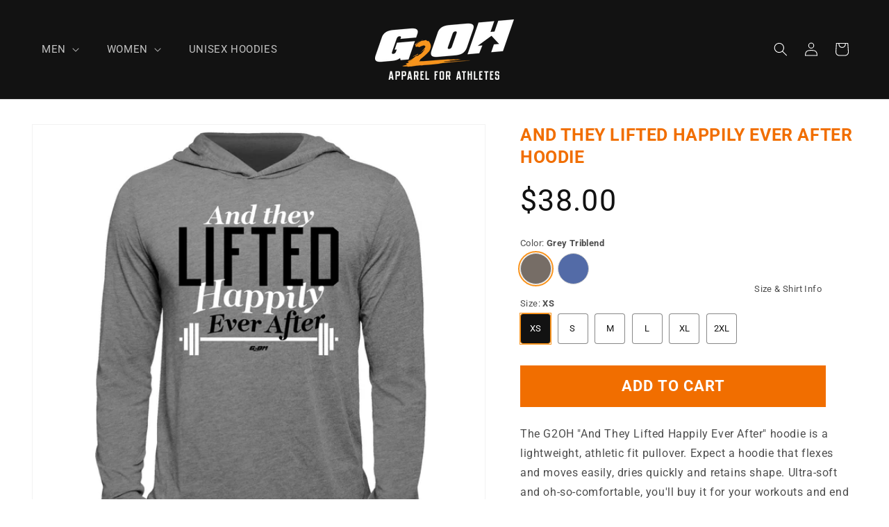

--- FILE ---
content_type: text/html; charset=utf-8
request_url: https://www.g2oh.com/products/and-they-lifted-happily-ever-after-hoodie
body_size: 34812
content:
<!doctype html>
<html class="no-js" lang="en">
  <head>
    <meta charset="utf-8">
    <meta http-equiv="X-UA-Compatible" content="IE=edge">
    <meta name="viewport" content="width=device-width,initial-scale=1">
    <meta name="theme-color" content="">
    <link rel="canonical" href="https://www.g2oh.com/products/and-they-lifted-happily-ever-after-hoodie"><link rel="icon" type="image/png" href="//www.g2oh.com/cdn/shop/files/g2_favicon_b388e827-989e-4c14-af28-575e7266e9ea.png?crop=center&height=32&v=1697583146&width=32"><link rel="preconnect" href="https://fonts.shopifycdn.com" crossorigin><title>
      And They Lifted Happily Ever After Hoodie
 &ndash; g2oh.com</title>

    
      <meta name="description" content="The G2OH &quot;And They Lifted Happily Ever After&quot; hoodie is a lightweight, athletic fit pullover. Expect a hoodie that flexes and moves easily, dries quickly and retains shape. Ultra-soft and oh-so-comfortable, you&#39;ll buy it for your workouts and end up wearing it everywhere.See sizing chart for fabric details. Unisex sizi">
    

    

<meta property="og:site_name" content="g2oh.com">
<meta property="og:url" content="https://www.g2oh.com/products/and-they-lifted-happily-ever-after-hoodie">
<meta property="og:title" content="And They Lifted Happily Ever After Hoodie">
<meta property="og:type" content="product">
<meta property="og:description" content="The G2OH &quot;And They Lifted Happily Ever After&quot; hoodie is a lightweight, athletic fit pullover. Expect a hoodie that flexes and moves easily, dries quickly and retains shape. Ultra-soft and oh-so-comfortable, you&#39;ll buy it for your workouts and end up wearing it everywhere.See sizing chart for fabric details. Unisex sizi"><meta property="og:image" content="http://www.g2oh.com/cdn/shop/files/g2_hoodie_ever_gray_PRINTY.jpg?v=1737146707">
  <meta property="og:image:secure_url" content="https://www.g2oh.com/cdn/shop/files/g2_hoodie_ever_gray_PRINTY.jpg?v=1737146707">
  <meta property="og:image:width" content="2000">
  <meta property="og:image:height" content="2000"><meta property="og:price:amount" content="38.00">
  <meta property="og:price:currency" content="USD"><meta name="twitter:card" content="summary_large_image">
<meta name="twitter:title" content="And They Lifted Happily Ever After Hoodie">
<meta name="twitter:description" content="The G2OH &quot;And They Lifted Happily Ever After&quot; hoodie is a lightweight, athletic fit pullover. Expect a hoodie that flexes and moves easily, dries quickly and retains shape. Ultra-soft and oh-so-comfortable, you&#39;ll buy it for your workouts and end up wearing it everywhere.See sizing chart for fabric details. Unisex sizi">


    <script src="//www.g2oh.com/cdn/shop/t/5/assets/constants.js?v=58251544750838685771697392723" defer="defer"></script>
    <script src="//www.g2oh.com/cdn/shop/t/5/assets/pubsub.js?v=158357773527763999511697392723" defer="defer"></script>
    <script src="//www.g2oh.com/cdn/shop/t/5/assets/global.js?v=44329840792197654981698358302" defer="defer"></script><script src="//www.g2oh.com/cdn/shop/t/5/assets/animations.js?v=88693664871331136111697392722" defer="defer"></script><script>window.performance && window.performance.mark && window.performance.mark('shopify.content_for_header.start');</script><meta id="shopify-digital-wallet" name="shopify-digital-wallet" content="/64030867703/digital_wallets/dialog">
<meta name="shopify-checkout-api-token" content="728c34bd646f28f546cf710ddefdce5b">
<meta id="in-context-paypal-metadata" data-shop-id="64030867703" data-venmo-supported="true" data-environment="production" data-locale="en_US" data-paypal-v4="true" data-currency="USD">
<link rel="alternate" type="application/json+oembed" href="https://www.g2oh.com/products/and-they-lifted-happily-ever-after-hoodie.oembed">
<script async="async" src="/checkouts/internal/preloads.js?locale=en-US"></script>
<link rel="preconnect" href="https://shop.app" crossorigin="anonymous">
<script async="async" src="https://shop.app/checkouts/internal/preloads.js?locale=en-US&shop_id=64030867703" crossorigin="anonymous"></script>
<script id="apple-pay-shop-capabilities" type="application/json">{"shopId":64030867703,"countryCode":"US","currencyCode":"USD","merchantCapabilities":["supports3DS"],"merchantId":"gid:\/\/shopify\/Shop\/64030867703","merchantName":"g2oh.com","requiredBillingContactFields":["postalAddress","email"],"requiredShippingContactFields":["postalAddress","email"],"shippingType":"shipping","supportedNetworks":["visa","masterCard","amex","discover","elo","jcb"],"total":{"type":"pending","label":"g2oh.com","amount":"1.00"},"shopifyPaymentsEnabled":true,"supportsSubscriptions":true}</script>
<script id="shopify-features" type="application/json">{"accessToken":"728c34bd646f28f546cf710ddefdce5b","betas":["rich-media-storefront-analytics"],"domain":"www.g2oh.com","predictiveSearch":true,"shopId":64030867703,"locale":"en"}</script>
<script>var Shopify = Shopify || {};
Shopify.shop = "g2oh-com.myshopify.com";
Shopify.locale = "en";
Shopify.currency = {"active":"USD","rate":"1.0"};
Shopify.country = "US";
Shopify.theme = {"name":"Version 11 of Dawn","id":137212428535,"schema_name":"Dawn","schema_version":"11.0.0","theme_store_id":887,"role":"main"};
Shopify.theme.handle = "null";
Shopify.theme.style = {"id":null,"handle":null};
Shopify.cdnHost = "www.g2oh.com/cdn";
Shopify.routes = Shopify.routes || {};
Shopify.routes.root = "/";</script>
<script type="module">!function(o){(o.Shopify=o.Shopify||{}).modules=!0}(window);</script>
<script>!function(o){function n(){var o=[];function n(){o.push(Array.prototype.slice.apply(arguments))}return n.q=o,n}var t=o.Shopify=o.Shopify||{};t.loadFeatures=n(),t.autoloadFeatures=n()}(window);</script>
<script>
  window.ShopifyPay = window.ShopifyPay || {};
  window.ShopifyPay.apiHost = "shop.app\/pay";
  window.ShopifyPay.redirectState = null;
</script>
<script id="shop-js-analytics" type="application/json">{"pageType":"product"}</script>
<script defer="defer" async type="module" src="//www.g2oh.com/cdn/shopifycloud/shop-js/modules/v2/client.init-shop-cart-sync_C5BV16lS.en.esm.js"></script>
<script defer="defer" async type="module" src="//www.g2oh.com/cdn/shopifycloud/shop-js/modules/v2/chunk.common_CygWptCX.esm.js"></script>
<script type="module">
  await import("//www.g2oh.com/cdn/shopifycloud/shop-js/modules/v2/client.init-shop-cart-sync_C5BV16lS.en.esm.js");
await import("//www.g2oh.com/cdn/shopifycloud/shop-js/modules/v2/chunk.common_CygWptCX.esm.js");

  window.Shopify.SignInWithShop?.initShopCartSync?.({"fedCMEnabled":true,"windoidEnabled":true});

</script>
<script>
  window.Shopify = window.Shopify || {};
  if (!window.Shopify.featureAssets) window.Shopify.featureAssets = {};
  window.Shopify.featureAssets['shop-js'] = {"shop-cart-sync":["modules/v2/client.shop-cart-sync_ZFArdW7E.en.esm.js","modules/v2/chunk.common_CygWptCX.esm.js"],"init-fed-cm":["modules/v2/client.init-fed-cm_CmiC4vf6.en.esm.js","modules/v2/chunk.common_CygWptCX.esm.js"],"shop-button":["modules/v2/client.shop-button_tlx5R9nI.en.esm.js","modules/v2/chunk.common_CygWptCX.esm.js"],"shop-cash-offers":["modules/v2/client.shop-cash-offers_DOA2yAJr.en.esm.js","modules/v2/chunk.common_CygWptCX.esm.js","modules/v2/chunk.modal_D71HUcav.esm.js"],"init-windoid":["modules/v2/client.init-windoid_sURxWdc1.en.esm.js","modules/v2/chunk.common_CygWptCX.esm.js"],"shop-toast-manager":["modules/v2/client.shop-toast-manager_ClPi3nE9.en.esm.js","modules/v2/chunk.common_CygWptCX.esm.js"],"init-shop-email-lookup-coordinator":["modules/v2/client.init-shop-email-lookup-coordinator_B8hsDcYM.en.esm.js","modules/v2/chunk.common_CygWptCX.esm.js"],"init-shop-cart-sync":["modules/v2/client.init-shop-cart-sync_C5BV16lS.en.esm.js","modules/v2/chunk.common_CygWptCX.esm.js"],"avatar":["modules/v2/client.avatar_BTnouDA3.en.esm.js"],"pay-button":["modules/v2/client.pay-button_FdsNuTd3.en.esm.js","modules/v2/chunk.common_CygWptCX.esm.js"],"init-customer-accounts":["modules/v2/client.init-customer-accounts_DxDtT_ad.en.esm.js","modules/v2/client.shop-login-button_C5VAVYt1.en.esm.js","modules/v2/chunk.common_CygWptCX.esm.js","modules/v2/chunk.modal_D71HUcav.esm.js"],"init-shop-for-new-customer-accounts":["modules/v2/client.init-shop-for-new-customer-accounts_ChsxoAhi.en.esm.js","modules/v2/client.shop-login-button_C5VAVYt1.en.esm.js","modules/v2/chunk.common_CygWptCX.esm.js","modules/v2/chunk.modal_D71HUcav.esm.js"],"shop-login-button":["modules/v2/client.shop-login-button_C5VAVYt1.en.esm.js","modules/v2/chunk.common_CygWptCX.esm.js","modules/v2/chunk.modal_D71HUcav.esm.js"],"init-customer-accounts-sign-up":["modules/v2/client.init-customer-accounts-sign-up_CPSyQ0Tj.en.esm.js","modules/v2/client.shop-login-button_C5VAVYt1.en.esm.js","modules/v2/chunk.common_CygWptCX.esm.js","modules/v2/chunk.modal_D71HUcav.esm.js"],"shop-follow-button":["modules/v2/client.shop-follow-button_Cva4Ekp9.en.esm.js","modules/v2/chunk.common_CygWptCX.esm.js","modules/v2/chunk.modal_D71HUcav.esm.js"],"checkout-modal":["modules/v2/client.checkout-modal_BPM8l0SH.en.esm.js","modules/v2/chunk.common_CygWptCX.esm.js","modules/v2/chunk.modal_D71HUcav.esm.js"],"lead-capture":["modules/v2/client.lead-capture_Bi8yE_yS.en.esm.js","modules/v2/chunk.common_CygWptCX.esm.js","modules/v2/chunk.modal_D71HUcav.esm.js"],"shop-login":["modules/v2/client.shop-login_D6lNrXab.en.esm.js","modules/v2/chunk.common_CygWptCX.esm.js","modules/v2/chunk.modal_D71HUcav.esm.js"],"payment-terms":["modules/v2/client.payment-terms_CZxnsJam.en.esm.js","modules/v2/chunk.common_CygWptCX.esm.js","modules/v2/chunk.modal_D71HUcav.esm.js"]};
</script>
<script>(function() {
  var isLoaded = false;
  function asyncLoad() {
    if (isLoaded) return;
    isLoaded = true;
    var urls = ["\/\/cdn.shopify.com\/proxy\/2f902cd0b3374bb0fe2e7420a3bc0994c3d88fe3297a415669f6cb17ab615131\/static.cdn.printful.com\/static\/js\/external\/shopify-product-customizer.js?v=0.28\u0026shop=g2oh-com.myshopify.com\u0026sp-cache-control=cHVibGljLCBtYXgtYWdlPTkwMA","https:\/\/chimpstatic.com\/mcjs-connected\/js\/users\/a6f0e52e95e10cb00e1443981\/29fee83caee7b63f8f2532cdd.js?shop=g2oh-com.myshopify.com"];
    for (var i = 0; i < urls.length; i++) {
      var s = document.createElement('script');
      s.type = 'text/javascript';
      s.async = true;
      s.src = urls[i];
      var x = document.getElementsByTagName('script')[0];
      x.parentNode.insertBefore(s, x);
    }
  };
  if(window.attachEvent) {
    window.attachEvent('onload', asyncLoad);
  } else {
    window.addEventListener('load', asyncLoad, false);
  }
})();</script>
<script id="__st">var __st={"a":64030867703,"offset":-18000,"reqid":"66af06ef-b363-41a2-b667-1631e8d4057c-1768673268","pageurl":"www.g2oh.com\/products\/and-they-lifted-happily-ever-after-hoodie","u":"0e7c43d6bdda","p":"product","rtyp":"product","rid":7994362691831};</script>
<script>window.ShopifyPaypalV4VisibilityTracking = true;</script>
<script id="captcha-bootstrap">!function(){'use strict';const t='contact',e='account',n='new_comment',o=[[t,t],['blogs',n],['comments',n],[t,'customer']],c=[[e,'customer_login'],[e,'guest_login'],[e,'recover_customer_password'],[e,'create_customer']],r=t=>t.map((([t,e])=>`form[action*='/${t}']:not([data-nocaptcha='true']) input[name='form_type'][value='${e}']`)).join(','),a=t=>()=>t?[...document.querySelectorAll(t)].map((t=>t.form)):[];function s(){const t=[...o],e=r(t);return a(e)}const i='password',u='form_key',d=['recaptcha-v3-token','g-recaptcha-response','h-captcha-response',i],f=()=>{try{return window.sessionStorage}catch{return}},m='__shopify_v',_=t=>t.elements[u];function p(t,e,n=!1){try{const o=window.sessionStorage,c=JSON.parse(o.getItem(e)),{data:r}=function(t){const{data:e,action:n}=t;return t[m]||n?{data:e,action:n}:{data:t,action:n}}(c);for(const[e,n]of Object.entries(r))t.elements[e]&&(t.elements[e].value=n);n&&o.removeItem(e)}catch(o){console.error('form repopulation failed',{error:o})}}const l='form_type',E='cptcha';function T(t){t.dataset[E]=!0}const w=window,h=w.document,L='Shopify',v='ce_forms',y='captcha';let A=!1;((t,e)=>{const n=(g='f06e6c50-85a8-45c8-87d0-21a2b65856fe',I='https://cdn.shopify.com/shopifycloud/storefront-forms-hcaptcha/ce_storefront_forms_captcha_hcaptcha.v1.5.2.iife.js',D={infoText:'Protected by hCaptcha',privacyText:'Privacy',termsText:'Terms'},(t,e,n)=>{const o=w[L][v],c=o.bindForm;if(c)return c(t,g,e,D).then(n);var r;o.q.push([[t,g,e,D],n]),r=I,A||(h.body.append(Object.assign(h.createElement('script'),{id:'captcha-provider',async:!0,src:r})),A=!0)});var g,I,D;w[L]=w[L]||{},w[L][v]=w[L][v]||{},w[L][v].q=[],w[L][y]=w[L][y]||{},w[L][y].protect=function(t,e){n(t,void 0,e),T(t)},Object.freeze(w[L][y]),function(t,e,n,w,h,L){const[v,y,A,g]=function(t,e,n){const i=e?o:[],u=t?c:[],d=[...i,...u],f=r(d),m=r(i),_=r(d.filter((([t,e])=>n.includes(e))));return[a(f),a(m),a(_),s()]}(w,h,L),I=t=>{const e=t.target;return e instanceof HTMLFormElement?e:e&&e.form},D=t=>v().includes(t);t.addEventListener('submit',(t=>{const e=I(t);if(!e)return;const n=D(e)&&!e.dataset.hcaptchaBound&&!e.dataset.recaptchaBound,o=_(e),c=g().includes(e)&&(!o||!o.value);(n||c)&&t.preventDefault(),c&&!n&&(function(t){try{if(!f())return;!function(t){const e=f();if(!e)return;const n=_(t);if(!n)return;const o=n.value;o&&e.removeItem(o)}(t);const e=Array.from(Array(32),(()=>Math.random().toString(36)[2])).join('');!function(t,e){_(t)||t.append(Object.assign(document.createElement('input'),{type:'hidden',name:u})),t.elements[u].value=e}(t,e),function(t,e){const n=f();if(!n)return;const o=[...t.querySelectorAll(`input[type='${i}']`)].map((({name:t})=>t)),c=[...d,...o],r={};for(const[a,s]of new FormData(t).entries())c.includes(a)||(r[a]=s);n.setItem(e,JSON.stringify({[m]:1,action:t.action,data:r}))}(t,e)}catch(e){console.error('failed to persist form',e)}}(e),e.submit())}));const S=(t,e)=>{t&&!t.dataset[E]&&(n(t,e.some((e=>e===t))),T(t))};for(const o of['focusin','change'])t.addEventListener(o,(t=>{const e=I(t);D(e)&&S(e,y())}));const B=e.get('form_key'),M=e.get(l),P=B&&M;t.addEventListener('DOMContentLoaded',(()=>{const t=y();if(P)for(const e of t)e.elements[l].value===M&&p(e,B);[...new Set([...A(),...v().filter((t=>'true'===t.dataset.shopifyCaptcha))])].forEach((e=>S(e,t)))}))}(h,new URLSearchParams(w.location.search),n,t,e,['guest_login'])})(!0,!0)}();</script>
<script integrity="sha256-4kQ18oKyAcykRKYeNunJcIwy7WH5gtpwJnB7kiuLZ1E=" data-source-attribution="shopify.loadfeatures" defer="defer" src="//www.g2oh.com/cdn/shopifycloud/storefront/assets/storefront/load_feature-a0a9edcb.js" crossorigin="anonymous"></script>
<script crossorigin="anonymous" defer="defer" src="//www.g2oh.com/cdn/shopifycloud/storefront/assets/shopify_pay/storefront-65b4c6d7.js?v=20250812"></script>
<script data-source-attribution="shopify.dynamic_checkout.dynamic.init">var Shopify=Shopify||{};Shopify.PaymentButton=Shopify.PaymentButton||{isStorefrontPortableWallets:!0,init:function(){window.Shopify.PaymentButton.init=function(){};var t=document.createElement("script");t.src="https://www.g2oh.com/cdn/shopifycloud/portable-wallets/latest/portable-wallets.en.js",t.type="module",document.head.appendChild(t)}};
</script>
<script data-source-attribution="shopify.dynamic_checkout.buyer_consent">
  function portableWalletsHideBuyerConsent(e){var t=document.getElementById("shopify-buyer-consent"),n=document.getElementById("shopify-subscription-policy-button");t&&n&&(t.classList.add("hidden"),t.setAttribute("aria-hidden","true"),n.removeEventListener("click",e))}function portableWalletsShowBuyerConsent(e){var t=document.getElementById("shopify-buyer-consent"),n=document.getElementById("shopify-subscription-policy-button");t&&n&&(t.classList.remove("hidden"),t.removeAttribute("aria-hidden"),n.addEventListener("click",e))}window.Shopify?.PaymentButton&&(window.Shopify.PaymentButton.hideBuyerConsent=portableWalletsHideBuyerConsent,window.Shopify.PaymentButton.showBuyerConsent=portableWalletsShowBuyerConsent);
</script>
<script data-source-attribution="shopify.dynamic_checkout.cart.bootstrap">document.addEventListener("DOMContentLoaded",(function(){function t(){return document.querySelector("shopify-accelerated-checkout-cart, shopify-accelerated-checkout")}if(t())Shopify.PaymentButton.init();else{new MutationObserver((function(e,n){t()&&(Shopify.PaymentButton.init(),n.disconnect())})).observe(document.body,{childList:!0,subtree:!0})}}));
</script>
<link id="shopify-accelerated-checkout-styles" rel="stylesheet" media="screen" href="https://www.g2oh.com/cdn/shopifycloud/portable-wallets/latest/accelerated-checkout-backwards-compat.css" crossorigin="anonymous">
<style id="shopify-accelerated-checkout-cart">
        #shopify-buyer-consent {
  margin-top: 1em;
  display: inline-block;
  width: 100%;
}

#shopify-buyer-consent.hidden {
  display: none;
}

#shopify-subscription-policy-button {
  background: none;
  border: none;
  padding: 0;
  text-decoration: underline;
  font-size: inherit;
  cursor: pointer;
}

#shopify-subscription-policy-button::before {
  box-shadow: none;
}

      </style>
<script id="sections-script" data-sections="header" defer="defer" src="//www.g2oh.com/cdn/shop/t/5/compiled_assets/scripts.js?2126"></script>
<script>window.performance && window.performance.mark && window.performance.mark('shopify.content_for_header.end');</script>


    <style data-shopify>
      @font-face {
  font-family: Roboto;
  font-weight: 400;
  font-style: normal;
  font-display: swap;
  src: url("//www.g2oh.com/cdn/fonts/roboto/roboto_n4.2019d890f07b1852f56ce63ba45b2db45d852cba.woff2") format("woff2"),
       url("//www.g2oh.com/cdn/fonts/roboto/roboto_n4.238690e0007583582327135619c5f7971652fa9d.woff") format("woff");
}

      @font-face {
  font-family: Roboto;
  font-weight: 700;
  font-style: normal;
  font-display: swap;
  src: url("//www.g2oh.com/cdn/fonts/roboto/roboto_n7.f38007a10afbbde8976c4056bfe890710d51dec2.woff2") format("woff2"),
       url("//www.g2oh.com/cdn/fonts/roboto/roboto_n7.94bfdd3e80c7be00e128703d245c207769d763f9.woff") format("woff");
}

      @font-face {
  font-family: Roboto;
  font-weight: 400;
  font-style: italic;
  font-display: swap;
  src: url("//www.g2oh.com/cdn/fonts/roboto/roboto_i4.57ce898ccda22ee84f49e6b57ae302250655e2d4.woff2") format("woff2"),
       url("//www.g2oh.com/cdn/fonts/roboto/roboto_i4.b21f3bd061cbcb83b824ae8c7671a82587b264bf.woff") format("woff");
}

      @font-face {
  font-family: Roboto;
  font-weight: 700;
  font-style: italic;
  font-display: swap;
  src: url("//www.g2oh.com/cdn/fonts/roboto/roboto_i7.7ccaf9410746f2c53340607c42c43f90a9005937.woff2") format("woff2"),
       url("//www.g2oh.com/cdn/fonts/roboto/roboto_i7.49ec21cdd7148292bffea74c62c0df6e93551516.woff") format("woff");
}

      @font-face {
  font-family: Roboto;
  font-weight: 400;
  font-style: normal;
  font-display: swap;
  src: url("//www.g2oh.com/cdn/fonts/roboto/roboto_n4.2019d890f07b1852f56ce63ba45b2db45d852cba.woff2") format("woff2"),
       url("//www.g2oh.com/cdn/fonts/roboto/roboto_n4.238690e0007583582327135619c5f7971652fa9d.woff") format("woff");
}


      
        :root,
        .color-background-1 {
          --color-background: 255,255,255;
        
          --gradient-background: #ffffff;
        
        --color-foreground: 18,18,18;
        --color-shadow: 255,255,255;
        --color-button: 18,18,18;
        --color-button-text: 255,255,255;
        --color-secondary-button: 255,255,255;
        --color-secondary-button-text: 18,18,18;
        --color-link: 18,18,18;
        --color-badge-foreground: 18,18,18;
        --color-badge-background: 255,255,255;
        --color-badge-border: 18,18,18;
        --payment-terms-background-color: rgb(255 255 255);
      }
      
        
        .color-background-2 {
          --color-background: 18,18,18;
        
          --gradient-background: #121212;
        
        --color-foreground: 255,255,255;
        --color-shadow: 255,255,255;
        --color-button: 255,255,255;
        --color-button-text: 18,18,18;
        --color-secondary-button: 18,18,18;
        --color-secondary-button-text: 255,255,255;
        --color-link: 255,255,255;
        --color-badge-foreground: 255,255,255;
        --color-badge-background: 18,18,18;
        --color-badge-border: 255,255,255;
        --payment-terms-background-color: rgb(18 18 18);
      }
      
        
        .color-inverse {
          --color-background: 255,255,255;
        
          --gradient-background: #ffffff;
        
        --color-foreground: 18,18,18;
        --color-shadow: 255,255,255;
        --color-button: 18,18,18;
        --color-button-text: 255,255,255;
        --color-secondary-button: 255,255,255;
        --color-secondary-button-text: 18,18,18;
        --color-link: 18,18,18;
        --color-badge-foreground: 18,18,18;
        --color-badge-background: 255,255,255;
        --color-badge-border: 18,18,18;
        --payment-terms-background-color: rgb(255 255 255);
      }
      
        
        .color-accent-1 {
          --color-background: 255,255,255;
        
          --gradient-background: #ffffff;
        
        --color-foreground: 18,18,18;
        --color-shadow: 255,255,255;
        --color-button: 18,18,18;
        --color-button-text: 255,255,255;
        --color-secondary-button: 255,255,255;
        --color-secondary-button-text: 18,18,18;
        --color-link: 18,18,18;
        --color-badge-foreground: 18,18,18;
        --color-badge-background: 255,255,255;
        --color-badge-border: 18,18,18;
        --payment-terms-background-color: rgb(255 255 255);
      }
      
        
        .color-accent-2 {
          --color-background: 248,147,29;
        
          --gradient-background: #f8931d;
        
        --color-foreground: 18,18,18;
        --color-shadow: 255,255,255;
        --color-button: 18,18,18;
        --color-button-text: 248,147,29;
        --color-secondary-button: 248,147,29;
        --color-secondary-button-text: 18,18,18;
        --color-link: 18,18,18;
        --color-badge-foreground: 18,18,18;
        --color-badge-background: 248,147,29;
        --color-badge-border: 18,18,18;
        --payment-terms-background-color: rgb(248 147 29);
      }
      

      body, .color-background-1, .color-background-2, .color-inverse, .color-accent-1, .color-accent-2 {
        color: rgba(var(--color-foreground), 0.75);
        background-color: rgb(var(--color-background));
      }

      :root {
        --font-body-family: Roboto, sans-serif;
        --font-body-style: normal;
        --font-body-weight: 400;
        --font-body-weight-bold: 700;

        --font-heading-family: Roboto, sans-serif;
        --font-heading-style: normal;
        --font-heading-weight: 400;

        --font-body-scale: 1.0;
        --font-heading-scale: 1.0;

        --media-padding: px;
        --media-border-opacity: 0.05;
        --media-border-width: 1px;
        --media-radius: 0px;
        --media-shadow-opacity: 0.0;
        --media-shadow-horizontal-offset: 0px;
        --media-shadow-vertical-offset: 4px;
        --media-shadow-blur-radius: 5px;
        --media-shadow-visible: 0;

        --page-width: 130rem;
        --page-width-margin: 0rem;

        --product-card-image-padding: 0.0rem;
        --product-card-corner-radius: 0.0rem;
        --product-card-text-alignment: left;
        --product-card-border-width: 0.0rem;
        --product-card-border-opacity: 0.1;
        --product-card-shadow-opacity: 0.0;
        --product-card-shadow-visible: 0;
        --product-card-shadow-horizontal-offset: 0.0rem;
        --product-card-shadow-vertical-offset: 0.4rem;
        --product-card-shadow-blur-radius: 0.5rem;

        --collection-card-image-padding: 0.0rem;
        --collection-card-corner-radius: 0.0rem;
        --collection-card-text-alignment: left;
        --collection-card-border-width: 0.0rem;
        --collection-card-border-opacity: 0.0;
        --collection-card-shadow-opacity: 0.1;
        --collection-card-shadow-visible: 1;
        --collection-card-shadow-horizontal-offset: 0.0rem;
        --collection-card-shadow-vertical-offset: 0.0rem;
        --collection-card-shadow-blur-radius: 0.0rem;

        --blog-card-image-padding: 0.0rem;
        --blog-card-corner-radius: 0.0rem;
        --blog-card-text-alignment: left;
        --blog-card-border-width: 0.0rem;
        --blog-card-border-opacity: 0.0;
        --blog-card-shadow-opacity: 0.1;
        --blog-card-shadow-visible: 1;
        --blog-card-shadow-horizontal-offset: 0.0rem;
        --blog-card-shadow-vertical-offset: 0.0rem;
        --blog-card-shadow-blur-radius: 0.0rem;

        --badge-corner-radius: 4.0rem;

        --popup-border-width: 1px;
        --popup-border-opacity: 0.1;
        --popup-corner-radius: 0px;
        --popup-shadow-opacity: 0.0;
        --popup-shadow-horizontal-offset: 0px;
        --popup-shadow-vertical-offset: 4px;
        --popup-shadow-blur-radius: 5px;

        --drawer-border-width: 1px;
        --drawer-border-opacity: 0.1;
        --drawer-shadow-opacity: 0.0;
        --drawer-shadow-horizontal-offset: 0px;
        --drawer-shadow-vertical-offset: 4px;
        --drawer-shadow-blur-radius: 5px;

        --spacing-sections-desktop: 0px;
        --spacing-sections-mobile: 0px;

        --grid-desktop-vertical-spacing: 8px;
        --grid-desktop-horizontal-spacing: 8px;
        --grid-mobile-vertical-spacing: 4px;
        --grid-mobile-horizontal-spacing: 4px;

        --text-boxes-border-opacity: 0.1;
        --text-boxes-border-width: 0px;
        --text-boxes-radius: 0px;
        --text-boxes-shadow-opacity: 0.0;
        --text-boxes-shadow-visible: 0;
        --text-boxes-shadow-horizontal-offset: 0px;
        --text-boxes-shadow-vertical-offset: 4px;
        --text-boxes-shadow-blur-radius: 5px;

        --buttons-radius: 0px;
        --buttons-radius-outset: 0px;
        --buttons-border-width: 1px;
        --buttons-border-opacity: 1.0;
        --buttons-shadow-opacity: 0.0;
        --buttons-shadow-visible: 0;
        --buttons-shadow-horizontal-offset: 0px;
        --buttons-shadow-vertical-offset: 4px;
        --buttons-shadow-blur-radius: 5px;
        --buttons-border-offset: 0px;

        --inputs-radius: 0px;
        --inputs-border-width: 1px;
        --inputs-border-opacity: 0.55;
        --inputs-shadow-opacity: 0.0;
        --inputs-shadow-horizontal-offset: 0px;
        --inputs-margin-offset: 0px;
        --inputs-shadow-vertical-offset: 4px;
        --inputs-shadow-blur-radius: 5px;
        --inputs-radius-outset: 0px;

        --variant-pills-radius: 4px;
        --variant-pills-border-width: 1px;
        --variant-pills-border-opacity: 0.5;
        --variant-pills-shadow-opacity: 0.0;
        --variant-pills-shadow-horizontal-offset: 0px;
        --variant-pills-shadow-vertical-offset: 4px;
        --variant-pills-shadow-blur-radius: 5px;

        --color-orange: #f8931d;
        --color-dark-orange: #f16e00;
      }

      *,
      *::before,
      *::after {
        box-sizing: inherit;
      }

      html {
        box-sizing: border-box;
        font-size: calc(var(--font-body-scale) * 62.5%);
        height: 100%;
      }

      body {
        display: grid;
        grid-template-rows: auto auto 1fr auto;
        grid-template-columns: 100%;
        min-height: 100%;
        margin: 0;
        font-size: 1.5rem;
        letter-spacing: 0.06rem;
        line-height: calc(1 + 0.8 / var(--font-body-scale));
        font-family: var(--font-body-family);
        font-style: var(--font-body-style);
        font-weight: var(--font-body-weight);
      }

      @media screen and (min-width: 750px) {
        body {
          font-size: 1.6rem;
        }
      }
    </style>

    <link href="//www.g2oh.com/cdn/shop/t/5/assets/base.css?v=165191016556652226921697392722" rel="stylesheet" type="text/css" media="all" />
<link rel="preload" as="font" href="//www.g2oh.com/cdn/fonts/roboto/roboto_n4.2019d890f07b1852f56ce63ba45b2db45d852cba.woff2" type="font/woff2" crossorigin><link rel="preload" as="font" href="//www.g2oh.com/cdn/fonts/roboto/roboto_n4.2019d890f07b1852f56ce63ba45b2db45d852cba.woff2" type="font/woff2" crossorigin><link href="//www.g2oh.com/cdn/shop/t/5/assets/component-localization-form.css?v=143319823105703127341697392722" rel="stylesheet" type="text/css" media="all" />
      <script src="//www.g2oh.com/cdn/shop/t/5/assets/localization-form.js?v=161644695336821385561697392723" defer="defer"></script><link
        rel="stylesheet"
        href="//www.g2oh.com/cdn/shop/t/5/assets/component-predictive-search.css?v=118923337488134913561697392722"
        media="print"
        onload="this.media='all'"
      ><script>
      document.documentElement.className = document.documentElement.className.replace('no-js', 'js');
      if (Shopify.designMode) {
        document.documentElement.classList.add('shopify-design-mode');
      }
    </script>
  
  <link href="https://monorail-edge.shopifysvc.com" rel="dns-prefetch">
<script>(function(){if ("sendBeacon" in navigator && "performance" in window) {try {var session_token_from_headers = performance.getEntriesByType('navigation')[0].serverTiming.find(x => x.name == '_s').description;} catch {var session_token_from_headers = undefined;}var session_cookie_matches = document.cookie.match(/_shopify_s=([^;]*)/);var session_token_from_cookie = session_cookie_matches && session_cookie_matches.length === 2 ? session_cookie_matches[1] : "";var session_token = session_token_from_headers || session_token_from_cookie || "";function handle_abandonment_event(e) {var entries = performance.getEntries().filter(function(entry) {return /monorail-edge.shopifysvc.com/.test(entry.name);});if (!window.abandonment_tracked && entries.length === 0) {window.abandonment_tracked = true;var currentMs = Date.now();var navigation_start = performance.timing.navigationStart;var payload = {shop_id: 64030867703,url: window.location.href,navigation_start,duration: currentMs - navigation_start,session_token,page_type: "product"};window.navigator.sendBeacon("https://monorail-edge.shopifysvc.com/v1/produce", JSON.stringify({schema_id: "online_store_buyer_site_abandonment/1.1",payload: payload,metadata: {event_created_at_ms: currentMs,event_sent_at_ms: currentMs}}));}}window.addEventListener('pagehide', handle_abandonment_event);}}());</script>
<script id="web-pixels-manager-setup">(function e(e,d,r,n,o){if(void 0===o&&(o={}),!Boolean(null===(a=null===(i=window.Shopify)||void 0===i?void 0:i.analytics)||void 0===a?void 0:a.replayQueue)){var i,a;window.Shopify=window.Shopify||{};var t=window.Shopify;t.analytics=t.analytics||{};var s=t.analytics;s.replayQueue=[],s.publish=function(e,d,r){return s.replayQueue.push([e,d,r]),!0};try{self.performance.mark("wpm:start")}catch(e){}var l=function(){var e={modern:/Edge?\/(1{2}[4-9]|1[2-9]\d|[2-9]\d{2}|\d{4,})\.\d+(\.\d+|)|Firefox\/(1{2}[4-9]|1[2-9]\d|[2-9]\d{2}|\d{4,})\.\d+(\.\d+|)|Chrom(ium|e)\/(9{2}|\d{3,})\.\d+(\.\d+|)|(Maci|X1{2}).+ Version\/(15\.\d+|(1[6-9]|[2-9]\d|\d{3,})\.\d+)([,.]\d+|)( \(\w+\)|)( Mobile\/\w+|) Safari\/|Chrome.+OPR\/(9{2}|\d{3,})\.\d+\.\d+|(CPU[ +]OS|iPhone[ +]OS|CPU[ +]iPhone|CPU IPhone OS|CPU iPad OS)[ +]+(15[._]\d+|(1[6-9]|[2-9]\d|\d{3,})[._]\d+)([._]\d+|)|Android:?[ /-](13[3-9]|1[4-9]\d|[2-9]\d{2}|\d{4,})(\.\d+|)(\.\d+|)|Android.+Firefox\/(13[5-9]|1[4-9]\d|[2-9]\d{2}|\d{4,})\.\d+(\.\d+|)|Android.+Chrom(ium|e)\/(13[3-9]|1[4-9]\d|[2-9]\d{2}|\d{4,})\.\d+(\.\d+|)|SamsungBrowser\/([2-9]\d|\d{3,})\.\d+/,legacy:/Edge?\/(1[6-9]|[2-9]\d|\d{3,})\.\d+(\.\d+|)|Firefox\/(5[4-9]|[6-9]\d|\d{3,})\.\d+(\.\d+|)|Chrom(ium|e)\/(5[1-9]|[6-9]\d|\d{3,})\.\d+(\.\d+|)([\d.]+$|.*Safari\/(?![\d.]+ Edge\/[\d.]+$))|(Maci|X1{2}).+ Version\/(10\.\d+|(1[1-9]|[2-9]\d|\d{3,})\.\d+)([,.]\d+|)( \(\w+\)|)( Mobile\/\w+|) Safari\/|Chrome.+OPR\/(3[89]|[4-9]\d|\d{3,})\.\d+\.\d+|(CPU[ +]OS|iPhone[ +]OS|CPU[ +]iPhone|CPU IPhone OS|CPU iPad OS)[ +]+(10[._]\d+|(1[1-9]|[2-9]\d|\d{3,})[._]\d+)([._]\d+|)|Android:?[ /-](13[3-9]|1[4-9]\d|[2-9]\d{2}|\d{4,})(\.\d+|)(\.\d+|)|Mobile Safari.+OPR\/([89]\d|\d{3,})\.\d+\.\d+|Android.+Firefox\/(13[5-9]|1[4-9]\d|[2-9]\d{2}|\d{4,})\.\d+(\.\d+|)|Android.+Chrom(ium|e)\/(13[3-9]|1[4-9]\d|[2-9]\d{2}|\d{4,})\.\d+(\.\d+|)|Android.+(UC? ?Browser|UCWEB|U3)[ /]?(15\.([5-9]|\d{2,})|(1[6-9]|[2-9]\d|\d{3,})\.\d+)\.\d+|SamsungBrowser\/(5\.\d+|([6-9]|\d{2,})\.\d+)|Android.+MQ{2}Browser\/(14(\.(9|\d{2,})|)|(1[5-9]|[2-9]\d|\d{3,})(\.\d+|))(\.\d+|)|K[Aa][Ii]OS\/(3\.\d+|([4-9]|\d{2,})\.\d+)(\.\d+|)/},d=e.modern,r=e.legacy,n=navigator.userAgent;return n.match(d)?"modern":n.match(r)?"legacy":"unknown"}(),u="modern"===l?"modern":"legacy",c=(null!=n?n:{modern:"",legacy:""})[u],f=function(e){return[e.baseUrl,"/wpm","/b",e.hashVersion,"modern"===e.buildTarget?"m":"l",".js"].join("")}({baseUrl:d,hashVersion:r,buildTarget:u}),m=function(e){var d=e.version,r=e.bundleTarget,n=e.surface,o=e.pageUrl,i=e.monorailEndpoint;return{emit:function(e){var a=e.status,t=e.errorMsg,s=(new Date).getTime(),l=JSON.stringify({metadata:{event_sent_at_ms:s},events:[{schema_id:"web_pixels_manager_load/3.1",payload:{version:d,bundle_target:r,page_url:o,status:a,surface:n,error_msg:t},metadata:{event_created_at_ms:s}}]});if(!i)return console&&console.warn&&console.warn("[Web Pixels Manager] No Monorail endpoint provided, skipping logging."),!1;try{return self.navigator.sendBeacon.bind(self.navigator)(i,l)}catch(e){}var u=new XMLHttpRequest;try{return u.open("POST",i,!0),u.setRequestHeader("Content-Type","text/plain"),u.send(l),!0}catch(e){return console&&console.warn&&console.warn("[Web Pixels Manager] Got an unhandled error while logging to Monorail."),!1}}}}({version:r,bundleTarget:l,surface:e.surface,pageUrl:self.location.href,monorailEndpoint:e.monorailEndpoint});try{o.browserTarget=l,function(e){var d=e.src,r=e.async,n=void 0===r||r,o=e.onload,i=e.onerror,a=e.sri,t=e.scriptDataAttributes,s=void 0===t?{}:t,l=document.createElement("script"),u=document.querySelector("head"),c=document.querySelector("body");if(l.async=n,l.src=d,a&&(l.integrity=a,l.crossOrigin="anonymous"),s)for(var f in s)if(Object.prototype.hasOwnProperty.call(s,f))try{l.dataset[f]=s[f]}catch(e){}if(o&&l.addEventListener("load",o),i&&l.addEventListener("error",i),u)u.appendChild(l);else{if(!c)throw new Error("Did not find a head or body element to append the script");c.appendChild(l)}}({src:f,async:!0,onload:function(){if(!function(){var e,d;return Boolean(null===(d=null===(e=window.Shopify)||void 0===e?void 0:e.analytics)||void 0===d?void 0:d.initialized)}()){var d=window.webPixelsManager.init(e)||void 0;if(d){var r=window.Shopify.analytics;r.replayQueue.forEach((function(e){var r=e[0],n=e[1],o=e[2];d.publishCustomEvent(r,n,o)})),r.replayQueue=[],r.publish=d.publishCustomEvent,r.visitor=d.visitor,r.initialized=!0}}},onerror:function(){return m.emit({status:"failed",errorMsg:"".concat(f," has failed to load")})},sri:function(e){var d=/^sha384-[A-Za-z0-9+/=]+$/;return"string"==typeof e&&d.test(e)}(c)?c:"",scriptDataAttributes:o}),m.emit({status:"loading"})}catch(e){m.emit({status:"failed",errorMsg:(null==e?void 0:e.message)||"Unknown error"})}}})({shopId: 64030867703,storefrontBaseUrl: "https://www.g2oh.com",extensionsBaseUrl: "https://extensions.shopifycdn.com/cdn/shopifycloud/web-pixels-manager",monorailEndpoint: "https://monorail-edge.shopifysvc.com/unstable/produce_batch",surface: "storefront-renderer",enabledBetaFlags: ["2dca8a86"],webPixelsConfigList: [{"id":"460488951","configuration":"{\"config\":\"{\\\"pixel_id\\\":\\\"G-R59MX3N379\\\",\\\"gtag_events\\\":[{\\\"type\\\":\\\"purchase\\\",\\\"action_label\\\":\\\"G-R59MX3N379\\\"},{\\\"type\\\":\\\"page_view\\\",\\\"action_label\\\":\\\"G-R59MX3N379\\\"},{\\\"type\\\":\\\"view_item\\\",\\\"action_label\\\":\\\"G-R59MX3N379\\\"},{\\\"type\\\":\\\"search\\\",\\\"action_label\\\":\\\"G-R59MX3N379\\\"},{\\\"type\\\":\\\"add_to_cart\\\",\\\"action_label\\\":\\\"G-R59MX3N379\\\"},{\\\"type\\\":\\\"begin_checkout\\\",\\\"action_label\\\":\\\"G-R59MX3N379\\\"},{\\\"type\\\":\\\"add_payment_info\\\",\\\"action_label\\\":\\\"G-R59MX3N379\\\"}],\\\"enable_monitoring_mode\\\":false}\"}","eventPayloadVersion":"v1","runtimeContext":"OPEN","scriptVersion":"b2a88bafab3e21179ed38636efcd8a93","type":"APP","apiClientId":1780363,"privacyPurposes":[],"dataSharingAdjustments":{"protectedCustomerApprovalScopes":["read_customer_address","read_customer_email","read_customer_name","read_customer_personal_data","read_customer_phone"]}},{"id":"186024183","configuration":"{\"pixel_id\":\"1709749139258701\",\"pixel_type\":\"facebook_pixel\",\"metaapp_system_user_token\":\"-\"}","eventPayloadVersion":"v1","runtimeContext":"OPEN","scriptVersion":"ca16bc87fe92b6042fbaa3acc2fbdaa6","type":"APP","apiClientId":2329312,"privacyPurposes":["ANALYTICS","MARKETING","SALE_OF_DATA"],"dataSharingAdjustments":{"protectedCustomerApprovalScopes":["read_customer_address","read_customer_email","read_customer_name","read_customer_personal_data","read_customer_phone"]}},{"id":"55443703","configuration":"{\"tagID\":\"2613608115037\"}","eventPayloadVersion":"v1","runtimeContext":"STRICT","scriptVersion":"18031546ee651571ed29edbe71a3550b","type":"APP","apiClientId":3009811,"privacyPurposes":["ANALYTICS","MARKETING","SALE_OF_DATA"],"dataSharingAdjustments":{"protectedCustomerApprovalScopes":["read_customer_address","read_customer_email","read_customer_name","read_customer_personal_data","read_customer_phone"]}},{"id":"54722807","configuration":"{\"ti\":\"331001132\",\"endpoint\":\"https:\/\/bat.bing.com\/action\/0\"}","eventPayloadVersion":"v1","runtimeContext":"STRICT","scriptVersion":"5ee93563fe31b11d2d65e2f09a5229dc","type":"APP","apiClientId":2997493,"privacyPurposes":["ANALYTICS","MARKETING","SALE_OF_DATA"],"dataSharingAdjustments":{"protectedCustomerApprovalScopes":["read_customer_personal_data"]}},{"id":"shopify-app-pixel","configuration":"{}","eventPayloadVersion":"v1","runtimeContext":"STRICT","scriptVersion":"0450","apiClientId":"shopify-pixel","type":"APP","privacyPurposes":["ANALYTICS","MARKETING"]},{"id":"shopify-custom-pixel","eventPayloadVersion":"v1","runtimeContext":"LAX","scriptVersion":"0450","apiClientId":"shopify-pixel","type":"CUSTOM","privacyPurposes":["ANALYTICS","MARKETING"]}],isMerchantRequest: false,initData: {"shop":{"name":"g2oh.com","paymentSettings":{"currencyCode":"USD"},"myshopifyDomain":"g2oh-com.myshopify.com","countryCode":"US","storefrontUrl":"https:\/\/www.g2oh.com"},"customer":null,"cart":null,"checkout":null,"productVariants":[{"price":{"amount":38.0,"currencyCode":"USD"},"product":{"title":"And They Lifted Happily Ever After Hoodie","vendor":"g2oh.com","id":"7994362691831","untranslatedTitle":"And They Lifted Happily Ever After Hoodie","url":"\/products\/and-they-lifted-happily-ever-after-hoodie","type":"Hoodie"},"id":"44053758476535","image":{"src":"\/\/www.g2oh.com\/cdn\/shop\/files\/g2_hoodie_ever_gray_PRINTY.jpg?v=1737146707"},"sku":"4675291_17168","title":"Grey Triblend \/ XS","untranslatedTitle":"Grey Triblend \/ XS"},{"price":{"amount":38.0,"currencyCode":"USD"},"product":{"title":"And They Lifted Happily Ever After Hoodie","vendor":"g2oh.com","id":"7994362691831","untranslatedTitle":"And They Lifted Happily Ever After Hoodie","url":"\/products\/and-they-lifted-happily-ever-after-hoodie","type":"Hoodie"},"id":"44053758509303","image":{"src":"\/\/www.g2oh.com\/cdn\/shop\/files\/g2_hoodie_ever_gray_PRINTY.jpg?v=1737146707"},"sku":"4675291_17161","title":"Grey Triblend \/ S","untranslatedTitle":"Grey Triblend \/ S"},{"price":{"amount":38.0,"currencyCode":"USD"},"product":{"title":"And They Lifted Happily Ever After Hoodie","vendor":"g2oh.com","id":"7994362691831","untranslatedTitle":"And They Lifted Happily Ever After Hoodie","url":"\/products\/and-they-lifted-happily-ever-after-hoodie","type":"Hoodie"},"id":"44053758542071","image":{"src":"\/\/www.g2oh.com\/cdn\/shop\/files\/g2_hoodie_ever_gray_PRINTY.jpg?v=1737146707"},"sku":"4675291_17173","title":"Grey Triblend \/ M","untranslatedTitle":"Grey Triblend \/ M"},{"price":{"amount":38.0,"currencyCode":"USD"},"product":{"title":"And They Lifted Happily Ever After Hoodie","vendor":"g2oh.com","id":"7994362691831","untranslatedTitle":"And They Lifted Happily Ever After Hoodie","url":"\/products\/and-they-lifted-happily-ever-after-hoodie","type":"Hoodie"},"id":"44053758574839","image":{"src":"\/\/www.g2oh.com\/cdn\/shop\/files\/g2_hoodie_ever_gray_PRINTY.jpg?v=1737146707"},"sku":"4675291_17179","title":"Grey Triblend \/ L","untranslatedTitle":"Grey Triblend \/ L"},{"price":{"amount":38.0,"currencyCode":"USD"},"product":{"title":"And They Lifted Happily Ever After Hoodie","vendor":"g2oh.com","id":"7994362691831","untranslatedTitle":"And They Lifted Happily Ever After Hoodie","url":"\/products\/and-they-lifted-happily-ever-after-hoodie","type":"Hoodie"},"id":"44053758607607","image":{"src":"\/\/www.g2oh.com\/cdn\/shop\/files\/g2_hoodie_ever_gray_PRINTY.jpg?v=1737146707"},"sku":"4675291_17185","title":"Grey Triblend \/ XL","untranslatedTitle":"Grey Triblend \/ XL"},{"price":{"amount":38.0,"currencyCode":"USD"},"product":{"title":"And They Lifted Happily Ever After Hoodie","vendor":"g2oh.com","id":"7994362691831","untranslatedTitle":"And They Lifted Happily Ever After Hoodie","url":"\/products\/and-they-lifted-happily-ever-after-hoodie","type":"Hoodie"},"id":"44053758640375","image":{"src":"\/\/www.g2oh.com\/cdn\/shop\/files\/g2_hoodie_ever_gray_PRINTY.jpg?v=1737146707"},"sku":"4675291_17191","title":"Grey Triblend \/ 2XL","untranslatedTitle":"Grey Triblend \/ 2XL"},{"price":{"amount":38.0,"currencyCode":"USD"},"product":{"title":"And They Lifted Happily Ever After Hoodie","vendor":"g2oh.com","id":"7994362691831","untranslatedTitle":"And They Lifted Happily Ever After Hoodie","url":"\/products\/and-they-lifted-happily-ever-after-hoodie","type":"Hoodie"},"id":"44053758673143","image":{"src":"\/\/www.g2oh.com\/cdn\/shop\/files\/g2_hoodie_ever_blue_PRINTY.jpg?v=1737146707"},"sku":"4675291_17167","title":"Heather True Royal \/ XS","untranslatedTitle":"Heather True Royal \/ XS"},{"price":{"amount":38.0,"currencyCode":"USD"},"product":{"title":"And They Lifted Happily Ever After Hoodie","vendor":"g2oh.com","id":"7994362691831","untranslatedTitle":"And They Lifted Happily Ever After Hoodie","url":"\/products\/and-they-lifted-happily-ever-after-hoodie","type":"Hoodie"},"id":"44053758705911","image":{"src":"\/\/www.g2oh.com\/cdn\/shop\/files\/g2_hoodie_ever_blue_PRINTY.jpg?v=1737146707"},"sku":"4675291_17165","title":"Heather True Royal \/ S","untranslatedTitle":"Heather True Royal \/ S"},{"price":{"amount":38.0,"currencyCode":"USD"},"product":{"title":"And They Lifted Happily Ever After Hoodie","vendor":"g2oh.com","id":"7994362691831","untranslatedTitle":"And They Lifted Happily Ever After Hoodie","url":"\/products\/and-they-lifted-happily-ever-after-hoodie","type":"Hoodie"},"id":"44053758738679","image":{"src":"\/\/www.g2oh.com\/cdn\/shop\/files\/g2_hoodie_ever_blue_PRINTY.jpg?v=1737146707"},"sku":"4675291_17176","title":"Heather True Royal \/ M","untranslatedTitle":"Heather True Royal \/ M"},{"price":{"amount":38.0,"currencyCode":"USD"},"product":{"title":"And They Lifted Happily Ever After Hoodie","vendor":"g2oh.com","id":"7994362691831","untranslatedTitle":"And They Lifted Happily Ever After Hoodie","url":"\/products\/and-they-lifted-happily-ever-after-hoodie","type":"Hoodie"},"id":"44053758771447","image":{"src":"\/\/www.g2oh.com\/cdn\/shop\/files\/g2_hoodie_ever_blue_PRINTY.jpg?v=1737146707"},"sku":"4675291_17182","title":"Heather True Royal \/ L","untranslatedTitle":"Heather True Royal \/ L"},{"price":{"amount":38.0,"currencyCode":"USD"},"product":{"title":"And They Lifted Happily Ever After Hoodie","vendor":"g2oh.com","id":"7994362691831","untranslatedTitle":"And They Lifted Happily Ever After Hoodie","url":"\/products\/and-they-lifted-happily-ever-after-hoodie","type":"Hoodie"},"id":"44053758804215","image":{"src":"\/\/www.g2oh.com\/cdn\/shop\/files\/g2_hoodie_ever_blue_PRINTY.jpg?v=1737146707"},"sku":"4675291_17188","title":"Heather True Royal \/ XL","untranslatedTitle":"Heather True Royal \/ XL"},{"price":{"amount":38.0,"currencyCode":"USD"},"product":{"title":"And They Lifted Happily Ever After Hoodie","vendor":"g2oh.com","id":"7994362691831","untranslatedTitle":"And They Lifted Happily Ever After Hoodie","url":"\/products\/and-they-lifted-happily-ever-after-hoodie","type":"Hoodie"},"id":"44053758836983","image":{"src":"\/\/www.g2oh.com\/cdn\/shop\/files\/g2_hoodie_ever_blue_PRINTY.jpg?v=1737146707"},"sku":"4675291_17194","title":"Heather True Royal \/ 2XL","untranslatedTitle":"Heather True Royal \/ 2XL"}],"purchasingCompany":null},},"https://www.g2oh.com/cdn","fcfee988w5aeb613cpc8e4bc33m6693e112",{"modern":"","legacy":""},{"shopId":"64030867703","storefrontBaseUrl":"https:\/\/www.g2oh.com","extensionBaseUrl":"https:\/\/extensions.shopifycdn.com\/cdn\/shopifycloud\/web-pixels-manager","surface":"storefront-renderer","enabledBetaFlags":"[\"2dca8a86\"]","isMerchantRequest":"false","hashVersion":"fcfee988w5aeb613cpc8e4bc33m6693e112","publish":"custom","events":"[[\"page_viewed\",{}],[\"product_viewed\",{\"productVariant\":{\"price\":{\"amount\":38.0,\"currencyCode\":\"USD\"},\"product\":{\"title\":\"And They Lifted Happily Ever After Hoodie\",\"vendor\":\"g2oh.com\",\"id\":\"7994362691831\",\"untranslatedTitle\":\"And They Lifted Happily Ever After Hoodie\",\"url\":\"\/products\/and-they-lifted-happily-ever-after-hoodie\",\"type\":\"Hoodie\"},\"id\":\"44053758476535\",\"image\":{\"src\":\"\/\/www.g2oh.com\/cdn\/shop\/files\/g2_hoodie_ever_gray_PRINTY.jpg?v=1737146707\"},\"sku\":\"4675291_17168\",\"title\":\"Grey Triblend \/ XS\",\"untranslatedTitle\":\"Grey Triblend \/ XS\"}}]]"});</script><script>
  window.ShopifyAnalytics = window.ShopifyAnalytics || {};
  window.ShopifyAnalytics.meta = window.ShopifyAnalytics.meta || {};
  window.ShopifyAnalytics.meta.currency = 'USD';
  var meta = {"product":{"id":7994362691831,"gid":"gid:\/\/shopify\/Product\/7994362691831","vendor":"g2oh.com","type":"Hoodie","handle":"and-they-lifted-happily-ever-after-hoodie","variants":[{"id":44053758476535,"price":3800,"name":"And They Lifted Happily Ever After Hoodie - Grey Triblend \/ XS","public_title":"Grey Triblend \/ XS","sku":"4675291_17168"},{"id":44053758509303,"price":3800,"name":"And They Lifted Happily Ever After Hoodie - Grey Triblend \/ S","public_title":"Grey Triblend \/ S","sku":"4675291_17161"},{"id":44053758542071,"price":3800,"name":"And They Lifted Happily Ever After Hoodie - Grey Triblend \/ M","public_title":"Grey Triblend \/ M","sku":"4675291_17173"},{"id":44053758574839,"price":3800,"name":"And They Lifted Happily Ever After Hoodie - Grey Triblend \/ L","public_title":"Grey Triblend \/ L","sku":"4675291_17179"},{"id":44053758607607,"price":3800,"name":"And They Lifted Happily Ever After Hoodie - Grey Triblend \/ XL","public_title":"Grey Triblend \/ XL","sku":"4675291_17185"},{"id":44053758640375,"price":3800,"name":"And They Lifted Happily Ever After Hoodie - Grey Triblend \/ 2XL","public_title":"Grey Triblend \/ 2XL","sku":"4675291_17191"},{"id":44053758673143,"price":3800,"name":"And They Lifted Happily Ever After Hoodie - Heather True Royal \/ XS","public_title":"Heather True Royal \/ XS","sku":"4675291_17167"},{"id":44053758705911,"price":3800,"name":"And They Lifted Happily Ever After Hoodie - Heather True Royal \/ S","public_title":"Heather True Royal \/ S","sku":"4675291_17165"},{"id":44053758738679,"price":3800,"name":"And They Lifted Happily Ever After Hoodie - Heather True Royal \/ M","public_title":"Heather True Royal \/ M","sku":"4675291_17176"},{"id":44053758771447,"price":3800,"name":"And They Lifted Happily Ever After Hoodie - Heather True Royal \/ L","public_title":"Heather True Royal \/ L","sku":"4675291_17182"},{"id":44053758804215,"price":3800,"name":"And They Lifted Happily Ever After Hoodie - Heather True Royal \/ XL","public_title":"Heather True Royal \/ XL","sku":"4675291_17188"},{"id":44053758836983,"price":3800,"name":"And They Lifted Happily Ever After Hoodie - Heather True Royal \/ 2XL","public_title":"Heather True Royal \/ 2XL","sku":"4675291_17194"}],"remote":false},"page":{"pageType":"product","resourceType":"product","resourceId":7994362691831,"requestId":"66af06ef-b363-41a2-b667-1631e8d4057c-1768673268"}};
  for (var attr in meta) {
    window.ShopifyAnalytics.meta[attr] = meta[attr];
  }
</script>
<script class="analytics">
  (function () {
    var customDocumentWrite = function(content) {
      var jquery = null;

      if (window.jQuery) {
        jquery = window.jQuery;
      } else if (window.Checkout && window.Checkout.$) {
        jquery = window.Checkout.$;
      }

      if (jquery) {
        jquery('body').append(content);
      }
    };

    var hasLoggedConversion = function(token) {
      if (token) {
        return document.cookie.indexOf('loggedConversion=' + token) !== -1;
      }
      return false;
    }

    var setCookieIfConversion = function(token) {
      if (token) {
        var twoMonthsFromNow = new Date(Date.now());
        twoMonthsFromNow.setMonth(twoMonthsFromNow.getMonth() + 2);

        document.cookie = 'loggedConversion=' + token + '; expires=' + twoMonthsFromNow;
      }
    }

    var trekkie = window.ShopifyAnalytics.lib = window.trekkie = window.trekkie || [];
    if (trekkie.integrations) {
      return;
    }
    trekkie.methods = [
      'identify',
      'page',
      'ready',
      'track',
      'trackForm',
      'trackLink'
    ];
    trekkie.factory = function(method) {
      return function() {
        var args = Array.prototype.slice.call(arguments);
        args.unshift(method);
        trekkie.push(args);
        return trekkie;
      };
    };
    for (var i = 0; i < trekkie.methods.length; i++) {
      var key = trekkie.methods[i];
      trekkie[key] = trekkie.factory(key);
    }
    trekkie.load = function(config) {
      trekkie.config = config || {};
      trekkie.config.initialDocumentCookie = document.cookie;
      var first = document.getElementsByTagName('script')[0];
      var script = document.createElement('script');
      script.type = 'text/javascript';
      script.onerror = function(e) {
        var scriptFallback = document.createElement('script');
        scriptFallback.type = 'text/javascript';
        scriptFallback.onerror = function(error) {
                var Monorail = {
      produce: function produce(monorailDomain, schemaId, payload) {
        var currentMs = new Date().getTime();
        var event = {
          schema_id: schemaId,
          payload: payload,
          metadata: {
            event_created_at_ms: currentMs,
            event_sent_at_ms: currentMs
          }
        };
        return Monorail.sendRequest("https://" + monorailDomain + "/v1/produce", JSON.stringify(event));
      },
      sendRequest: function sendRequest(endpointUrl, payload) {
        // Try the sendBeacon API
        if (window && window.navigator && typeof window.navigator.sendBeacon === 'function' && typeof window.Blob === 'function' && !Monorail.isIos12()) {
          var blobData = new window.Blob([payload], {
            type: 'text/plain'
          });

          if (window.navigator.sendBeacon(endpointUrl, blobData)) {
            return true;
          } // sendBeacon was not successful

        } // XHR beacon

        var xhr = new XMLHttpRequest();

        try {
          xhr.open('POST', endpointUrl);
          xhr.setRequestHeader('Content-Type', 'text/plain');
          xhr.send(payload);
        } catch (e) {
          console.log(e);
        }

        return false;
      },
      isIos12: function isIos12() {
        return window.navigator.userAgent.lastIndexOf('iPhone; CPU iPhone OS 12_') !== -1 || window.navigator.userAgent.lastIndexOf('iPad; CPU OS 12_') !== -1;
      }
    };
    Monorail.produce('monorail-edge.shopifysvc.com',
      'trekkie_storefront_load_errors/1.1',
      {shop_id: 64030867703,
      theme_id: 137212428535,
      app_name: "storefront",
      context_url: window.location.href,
      source_url: "//www.g2oh.com/cdn/s/trekkie.storefront.cd680fe47e6c39ca5d5df5f0a32d569bc48c0f27.min.js"});

        };
        scriptFallback.async = true;
        scriptFallback.src = '//www.g2oh.com/cdn/s/trekkie.storefront.cd680fe47e6c39ca5d5df5f0a32d569bc48c0f27.min.js';
        first.parentNode.insertBefore(scriptFallback, first);
      };
      script.async = true;
      script.src = '//www.g2oh.com/cdn/s/trekkie.storefront.cd680fe47e6c39ca5d5df5f0a32d569bc48c0f27.min.js';
      first.parentNode.insertBefore(script, first);
    };
    trekkie.load(
      {"Trekkie":{"appName":"storefront","development":false,"defaultAttributes":{"shopId":64030867703,"isMerchantRequest":null,"themeId":137212428535,"themeCityHash":"11097195369047602556","contentLanguage":"en","currency":"USD","eventMetadataId":"a7014832-c3bc-4c1c-99a7-1322525a23f1"},"isServerSideCookieWritingEnabled":true,"monorailRegion":"shop_domain","enabledBetaFlags":["65f19447"]},"Session Attribution":{},"S2S":{"facebookCapiEnabled":true,"source":"trekkie-storefront-renderer","apiClientId":580111}}
    );

    var loaded = false;
    trekkie.ready(function() {
      if (loaded) return;
      loaded = true;

      window.ShopifyAnalytics.lib = window.trekkie;

      var originalDocumentWrite = document.write;
      document.write = customDocumentWrite;
      try { window.ShopifyAnalytics.merchantGoogleAnalytics.call(this); } catch(error) {};
      document.write = originalDocumentWrite;

      window.ShopifyAnalytics.lib.page(null,{"pageType":"product","resourceType":"product","resourceId":7994362691831,"requestId":"66af06ef-b363-41a2-b667-1631e8d4057c-1768673268","shopifyEmitted":true});

      var match = window.location.pathname.match(/checkouts\/(.+)\/(thank_you|post_purchase)/)
      var token = match? match[1]: undefined;
      if (!hasLoggedConversion(token)) {
        setCookieIfConversion(token);
        window.ShopifyAnalytics.lib.track("Viewed Product",{"currency":"USD","variantId":44053758476535,"productId":7994362691831,"productGid":"gid:\/\/shopify\/Product\/7994362691831","name":"And They Lifted Happily Ever After Hoodie - Grey Triblend \/ XS","price":"38.00","sku":"4675291_17168","brand":"g2oh.com","variant":"Grey Triblend \/ XS","category":"Hoodie","nonInteraction":true,"remote":false},undefined,undefined,{"shopifyEmitted":true});
      window.ShopifyAnalytics.lib.track("monorail:\/\/trekkie_storefront_viewed_product\/1.1",{"currency":"USD","variantId":44053758476535,"productId":7994362691831,"productGid":"gid:\/\/shopify\/Product\/7994362691831","name":"And They Lifted Happily Ever After Hoodie - Grey Triblend \/ XS","price":"38.00","sku":"4675291_17168","brand":"g2oh.com","variant":"Grey Triblend \/ XS","category":"Hoodie","nonInteraction":true,"remote":false,"referer":"https:\/\/www.g2oh.com\/products\/and-they-lifted-happily-ever-after-hoodie"});
      }
    });


        var eventsListenerScript = document.createElement('script');
        eventsListenerScript.async = true;
        eventsListenerScript.src = "//www.g2oh.com/cdn/shopifycloud/storefront/assets/shop_events_listener-3da45d37.js";
        document.getElementsByTagName('head')[0].appendChild(eventsListenerScript);

})();</script>
<script
  defer
  src="https://www.g2oh.com/cdn/shopifycloud/perf-kit/shopify-perf-kit-3.0.4.min.js"
  data-application="storefront-renderer"
  data-shop-id="64030867703"
  data-render-region="gcp-us-central1"
  data-page-type="product"
  data-theme-instance-id="137212428535"
  data-theme-name="Dawn"
  data-theme-version="11.0.0"
  data-monorail-region="shop_domain"
  data-resource-timing-sampling-rate="10"
  data-shs="true"
  data-shs-beacon="true"
  data-shs-export-with-fetch="true"
  data-shs-logs-sample-rate="1"
  data-shs-beacon-endpoint="https://www.g2oh.com/api/collect"
></script>
</head>

  <body class="gradient animate--hover-default">
    <a class="skip-to-content-link button visually-hidden" href="#MainContent">
      Skip to content
    </a>

<link href="//www.g2oh.com/cdn/shop/t/5/assets/quantity-popover.css?v=29974906037699025581697392723" rel="stylesheet" type="text/css" media="all" />

<script src="//www.g2oh.com/cdn/shop/t/5/assets/cart.js?v=4193034376803868811697392722" defer="defer"></script>
<script src="//www.g2oh.com/cdn/shop/t/5/assets/quantity-popover.js?v=82513154315370490311697392723" defer="defer"></script>

<style>
  .drawer {
    visibility: hidden;
  }
</style>

<cart-drawer class="drawer is-empty">
  <div id="CartDrawer" class="cart-drawer">
    <div id="CartDrawer-Overlay" class="cart-drawer__overlay"></div>
    <div
      class="drawer__inner"
      role="dialog"
      aria-modal="true"
      aria-label="Your cart"
      tabindex="-1"
    ><div class="drawer__inner-empty">
          <div class="cart-drawer__warnings center">
            <div class="cart-drawer__empty-content">
              <h2 class="cart__empty-text">Your cart is empty</h2>
              <button
                class="drawer__close"
                type="button"
                onclick="this.closest('cart-drawer').close()"
                aria-label="Close"
              >
                <svg
  xmlns="http://www.w3.org/2000/svg"
  aria-hidden="true"
  focusable="false"
  class="icon icon-close"
  fill="none"
  viewBox="0 0 18 17"
>
  <path d="M.865 15.978a.5.5 0 00.707.707l7.433-7.431 7.579 7.282a.501.501 0 00.846-.37.5.5 0 00-.153-.351L9.712 8.546l7.417-7.416a.5.5 0 10-.707-.708L8.991 7.853 1.413.573a.5.5 0 10-.693.72l7.563 7.268-7.418 7.417z" fill="currentColor">
</svg>

              </button>
              <a href="/collections/all" class="button">
                Continue shopping
              </a><p class="cart__login-title h3">Have an account?</p>
                <p class="cart__login-paragraph">
                  <a href="https://www.g2oh.com/customer_authentication/redirect?locale=en&region_country=US" class="link underlined-link">Log in</a> to check out faster.
                </p></div>
          </div></div><div class="drawer__header">
        <h2 class="drawer__heading">Your cart</h2>
        <button
          class="drawer__close"
          type="button"
          onclick="this.closest('cart-drawer').close()"
          aria-label="Close"
        >
          <svg
  xmlns="http://www.w3.org/2000/svg"
  aria-hidden="true"
  focusable="false"
  class="icon icon-close"
  fill="none"
  viewBox="0 0 18 17"
>
  <path d="M.865 15.978a.5.5 0 00.707.707l7.433-7.431 7.579 7.282a.501.501 0 00.846-.37.5.5 0 00-.153-.351L9.712 8.546l7.417-7.416a.5.5 0 10-.707-.708L8.991 7.853 1.413.573a.5.5 0 10-.693.72l7.563 7.268-7.418 7.417z" fill="currentColor">
</svg>

        </button>
      </div>
      <cart-drawer-items
        
          class=" is-empty"
        
      >
        <form
          action="/cart"
          id="CartDrawer-Form"
          class="cart__contents cart-drawer__form"
          method="post"
        >
          <div id="CartDrawer-CartItems" class="drawer__contents js-contents"><p id="CartDrawer-LiveRegionText" class="visually-hidden" role="status"></p>
            <p id="CartDrawer-LineItemStatus" class="visually-hidden" aria-hidden="true" role="status">
              Loading...
            </p>
          </div>
          <div id="CartDrawer-CartErrors" role="alert"></div>
        </form>
      </cart-drawer-items>
      <div class="drawer__footer"><!-- Start blocks -->
        <!-- Subtotals -->

        <div class="cart-drawer__footer" >
          <div></div>

          <div class="totals" role="status">
            <h2 class="totals__total">Estimated total</h2>
            <p class="totals__total-value">$0.00 USD</p>
          </div>

          <small class="tax-note caption-large rte">Taxes, discounts and shipping calculated at checkout
</small>
        </div>

        <!-- CTAs -->

        <div class="cart__ctas" >
          <noscript>
            <button type="submit" class="cart__update-button button button--secondary" form="CartDrawer-Form">
              Update
            </button>
          </noscript>

          <button
            type="submit"
            id="CartDrawer-Checkout"
            class="cart__checkout-button button"
            name="checkout"
            form="CartDrawer-Form"
            
              disabled
            
          >
            Check out
          </button>
        </div>
      </div>
    </div>
  </div>
</cart-drawer>

<script>
  document.addEventListener('DOMContentLoaded', function () {
    function isIE() {
      const ua = window.navigator.userAgent;
      const msie = ua.indexOf('MSIE ');
      const trident = ua.indexOf('Trident/');

      return msie > 0 || trident > 0;
    }

    if (!isIE()) return;
    const cartSubmitInput = document.createElement('input');
    cartSubmitInput.setAttribute('name', 'checkout');
    cartSubmitInput.setAttribute('type', 'hidden');
    document.querySelector('#cart').appendChild(cartSubmitInput);
    document.querySelector('#checkout').addEventListener('click', function (event) {
      document.querySelector('#cart').submit();
    });
  });
</script>
<!-- BEGIN sections: header-group -->
<div id="shopify-section-sections--16863061049591__header" class="shopify-section shopify-section-group-header-group section-header"><link rel="stylesheet" href="//www.g2oh.com/cdn/shop/t/5/assets/component-list-menu.css?v=151968516119678728991697392722" media="print" onload="this.media='all'">
<link rel="stylesheet" href="//www.g2oh.com/cdn/shop/t/5/assets/component-search.css?v=130382253973794904871697392723" media="print" onload="this.media='all'">
<link rel="stylesheet" href="//www.g2oh.com/cdn/shop/t/5/assets/component-menu-drawer.css?v=31331429079022630271697392722" media="print" onload="this.media='all'">
<link rel="stylesheet" href="//www.g2oh.com/cdn/shop/t/5/assets/component-cart-notification.css?v=54116361853792938221697392722" media="print" onload="this.media='all'">
<link rel="stylesheet" href="//www.g2oh.com/cdn/shop/t/5/assets/component-cart-items.css?v=63185545252468242311697392722" media="print" onload="this.media='all'"><link rel="stylesheet" href="//www.g2oh.com/cdn/shop/t/5/assets/component-price.css?v=70172745017360139101697392722" media="print" onload="this.media='all'">
  <link rel="stylesheet" href="//www.g2oh.com/cdn/shop/t/5/assets/component-loading-overlay.css?v=58800470094666109841697392722" media="print" onload="this.media='all'"><link href="//www.g2oh.com/cdn/shop/t/5/assets/component-cart-drawer.css?v=147838144396349376841697392722" rel="stylesheet" type="text/css" media="all" />
  <link href="//www.g2oh.com/cdn/shop/t/5/assets/component-cart.css?v=150915052884658833881697392722" rel="stylesheet" type="text/css" media="all" />
  <link href="//www.g2oh.com/cdn/shop/t/5/assets/component-totals.css?v=15906652033866631521697392723" rel="stylesheet" type="text/css" media="all" />
  <link href="//www.g2oh.com/cdn/shop/t/5/assets/component-price.css?v=70172745017360139101697392722" rel="stylesheet" type="text/css" media="all" />
  <link href="//www.g2oh.com/cdn/shop/t/5/assets/component-discounts.css?v=152760482443307489271697392722" rel="stylesheet" type="text/css" media="all" />
  <link href="//www.g2oh.com/cdn/shop/t/5/assets/component-loading-overlay.css?v=58800470094666109841697392722" rel="stylesheet" type="text/css" media="all" />
<noscript><link href="//www.g2oh.com/cdn/shop/t/5/assets/component-list-menu.css?v=151968516119678728991697392722" rel="stylesheet" type="text/css" media="all" /></noscript>
<noscript><link href="//www.g2oh.com/cdn/shop/t/5/assets/component-search.css?v=130382253973794904871697392723" rel="stylesheet" type="text/css" media="all" /></noscript>
<noscript><link href="//www.g2oh.com/cdn/shop/t/5/assets/component-menu-drawer.css?v=31331429079022630271697392722" rel="stylesheet" type="text/css" media="all" /></noscript>
<noscript><link href="//www.g2oh.com/cdn/shop/t/5/assets/component-cart-notification.css?v=54116361853792938221697392722" rel="stylesheet" type="text/css" media="all" /></noscript>
<noscript><link href="//www.g2oh.com/cdn/shop/t/5/assets/component-cart-items.css?v=63185545252468242311697392722" rel="stylesheet" type="text/css" media="all" /></noscript>

<style>
  header-drawer {
    justify-self: start;
    margin-left: -1.2rem;
  }@media screen and (min-width: 990px) {
      header-drawer {
        display: none;
      }
    }.menu-drawer-container {
    display: flex;
  }

  .list-menu {
    list-style: none;
    padding: 0;
    margin: 0;
  }

  .list-menu--inline {
    display: inline-flex;
    flex-wrap: wrap;
  }

  summary.list-menu__item {
    padding-right: 2.7rem;
  }

  .list-menu__item {
    display: flex;
    align-items: center;
    line-height: calc(1 + 0.3 / var(--font-body-scale));
  }

  .list-menu__item--link {
    text-decoration: none;
    padding-bottom: 1rem;
    padding-top: 1rem;
    line-height: calc(1 + 0.8 / var(--font-body-scale));
  }

  @media screen and (min-width: 750px) {
    .list-menu__item--link {
      padding-bottom: 0.5rem;
      padding-top: 0.5rem;
    }
  }
</style><style data-shopify>.header {
    padding: 10px 3rem 10px 3rem;
  }

  .section-header {
    position: sticky; /* This is for fixing a Safari z-index issue. PR #2147 */
    margin-bottom: 0px;
  }

  @media screen and (min-width: 750px) {
    .section-header {
      margin-bottom: 0px;
    }
  }

  @media screen and (min-width: 990px) {
    .header {
      padding-top: 20px;
      padding-bottom: 20px;
    }
  }</style><script src="//www.g2oh.com/cdn/shop/t/5/assets/details-disclosure.js?v=13653116266235556501697392723" defer="defer"></script>
<script src="//www.g2oh.com/cdn/shop/t/5/assets/details-modal.js?v=25581673532751508451697392723" defer="defer"></script>
<script src="//www.g2oh.com/cdn/shop/t/5/assets/cart-notification.js?v=133508293167896966491697392722" defer="defer"></script>
<script src="//www.g2oh.com/cdn/shop/t/5/assets/search-form.js?v=133129549252120666541697392723" defer="defer"></script><script src="//www.g2oh.com/cdn/shop/t/5/assets/cart-drawer.js?v=105077087914686398511697392722" defer="defer"></script><svg xmlns="http://www.w3.org/2000/svg" class="hidden">
  <symbol id="icon-search" viewbox="0 0 18 19" fill="none">
    <path fill-rule="evenodd" clip-rule="evenodd" d="M11.03 11.68A5.784 5.784 0 112.85 3.5a5.784 5.784 0 018.18 8.18zm.26 1.12a6.78 6.78 0 11.72-.7l5.4 5.4a.5.5 0 11-.71.7l-5.41-5.4z" fill="currentColor"/>
  </symbol>

  <symbol id="icon-reset" class="icon icon-close"  fill="none" viewBox="0 0 18 18" stroke="currentColor">
    <circle r="8.5" cy="9" cx="9" stroke-opacity="0.2"/>
    <path d="M6.82972 6.82915L1.17193 1.17097" stroke-linecap="round" stroke-linejoin="round" transform="translate(5 5)"/>
    <path d="M1.22896 6.88502L6.77288 1.11523" stroke-linecap="round" stroke-linejoin="round" transform="translate(5 5)"/>
  </symbol>

  <symbol id="icon-close" class="icon icon-close" fill="none" viewBox="0 0 18 17">
    <path d="M.865 15.978a.5.5 0 00.707.707l7.433-7.431 7.579 7.282a.501.501 0 00.846-.37.5.5 0 00-.153-.351L9.712 8.546l7.417-7.416a.5.5 0 10-.707-.708L8.991 7.853 1.413.573a.5.5 0 10-.693.72l7.563 7.268-7.418 7.417z" fill="currentColor">
  </symbol>
</svg><div class="header-wrapper color-background-2 gradient header-wrapper--border-bottom"><header class="header header--middle-center header--mobile-center page-width header--has-menu header--has-social header--has-account">

<header-drawer data-breakpoint="tablet">
  <details id="Details-menu-drawer-container" class="menu-drawer-container">
    <summary
      class="header__icon header__icon--menu header__icon--summary link focus-inset"
      aria-label="Menu"
    >
      <span>
        <svg
  xmlns="http://www.w3.org/2000/svg"
  aria-hidden="true"
  focusable="false"
  class="icon icon-hamburger"
  fill="none"
  viewBox="0 0 18 16"
>
  <path d="M1 .5a.5.5 0 100 1h15.71a.5.5 0 000-1H1zM.5 8a.5.5 0 01.5-.5h15.71a.5.5 0 010 1H1A.5.5 0 01.5 8zm0 7a.5.5 0 01.5-.5h15.71a.5.5 0 010 1H1a.5.5 0 01-.5-.5z" fill="currentColor">
</svg>

        <svg
  xmlns="http://www.w3.org/2000/svg"
  aria-hidden="true"
  focusable="false"
  class="icon icon-close"
  fill="none"
  viewBox="0 0 18 17"
>
  <path d="M.865 15.978a.5.5 0 00.707.707l7.433-7.431 7.579 7.282a.501.501 0 00.846-.37.5.5 0 00-.153-.351L9.712 8.546l7.417-7.416a.5.5 0 10-.707-.708L8.991 7.853 1.413.573a.5.5 0 10-.693.72l7.563 7.268-7.418 7.417z" fill="currentColor">
</svg>

      </span>
    </summary>
    <div id="menu-drawer" class="gradient menu-drawer motion-reduce color-background-1">
      <div class="menu-drawer__inner-container">
        <div class="menu-drawer__navigation-container">
          <nav class="menu-drawer__navigation">
            <ul class="menu-drawer__menu has-submenu list-menu" role="list"><li><details id="Details-menu-drawer-menu-item-1">
                      <summary
                        id="HeaderDrawer-men"
                        class="menu-drawer__menu-item list-menu__item link link--text focus-inset"
                      >
                        Men
                        <svg
  viewBox="0 0 14 10"
  fill="none"
  aria-hidden="true"
  focusable="false"
  class="icon icon-arrow"
  xmlns="http://www.w3.org/2000/svg"
>
  <path fill-rule="evenodd" clip-rule="evenodd" d="M8.537.808a.5.5 0 01.817-.162l4 4a.5.5 0 010 .708l-4 4a.5.5 0 11-.708-.708L11.793 5.5H1a.5.5 0 010-1h10.793L8.646 1.354a.5.5 0 01-.109-.546z" fill="currentColor">
</svg>

                        <svg aria-hidden="true" focusable="false" class="icon icon-caret" viewBox="0 0 10 6">
  <path fill-rule="evenodd" clip-rule="evenodd" d="M9.354.646a.5.5 0 00-.708 0L5 4.293 1.354.646a.5.5 0 00-.708.708l4 4a.5.5 0 00.708 0l4-4a.5.5 0 000-.708z" fill="currentColor">
</svg>

                      </summary>
                      <div
                        id="link-men"
                        class="menu-drawer__submenu has-submenu gradient motion-reduce"
                        tabindex="-1"
                      >
                        <div class="menu-drawer__inner-submenu">
                          <button class="menu-drawer__close-button link link--text focus-inset" aria-expanded="true">
                            <svg
  viewBox="0 0 14 10"
  fill="none"
  aria-hidden="true"
  focusable="false"
  class="icon icon-arrow"
  xmlns="http://www.w3.org/2000/svg"
>
  <path fill-rule="evenodd" clip-rule="evenodd" d="M8.537.808a.5.5 0 01.817-.162l4 4a.5.5 0 010 .708l-4 4a.5.5 0 11-.708-.708L11.793 5.5H1a.5.5 0 010-1h10.793L8.646 1.354a.5.5 0 01-.109-.546z" fill="currentColor">
</svg>

                            Men
                          </button>
                          <ul class="menu-drawer__menu list-menu" role="list" tabindex="-1"><li><a
                                    id="HeaderDrawer-men-all-mens"
                                    href="/collections/all-mens"
                                    class="menu-drawer__menu-item link link--text list-menu__item focus-inset"
                                    
                                  >
                                    All Men&#39;s
                                  </a></li><li><a
                                    id="HeaderDrawer-men-t-shirts"
                                    href="/collections/mens-t-shirts"
                                    class="menu-drawer__menu-item link link--text list-menu__item focus-inset"
                                    
                                  >
                                    T-Shirts
                                  </a></li><li><a
                                    id="HeaderDrawer-men-hoodies"
                                    href="/collections/mens-hoodies"
                                    class="menu-drawer__menu-item link link--text list-menu__item focus-inset"
                                    
                                  >
                                    Hoodies
                                  </a></li></ul>
                        </div>
                      </div>
                    </details></li><li><details id="Details-menu-drawer-menu-item-2">
                      <summary
                        id="HeaderDrawer-women"
                        class="menu-drawer__menu-item list-menu__item link link--text focus-inset"
                      >
                        Women
                        <svg
  viewBox="0 0 14 10"
  fill="none"
  aria-hidden="true"
  focusable="false"
  class="icon icon-arrow"
  xmlns="http://www.w3.org/2000/svg"
>
  <path fill-rule="evenodd" clip-rule="evenodd" d="M8.537.808a.5.5 0 01.817-.162l4 4a.5.5 0 010 .708l-4 4a.5.5 0 11-.708-.708L11.793 5.5H1a.5.5 0 010-1h10.793L8.646 1.354a.5.5 0 01-.109-.546z" fill="currentColor">
</svg>

                        <svg aria-hidden="true" focusable="false" class="icon icon-caret" viewBox="0 0 10 6">
  <path fill-rule="evenodd" clip-rule="evenodd" d="M9.354.646a.5.5 0 00-.708 0L5 4.293 1.354.646a.5.5 0 00-.708.708l4 4a.5.5 0 00.708 0l4-4a.5.5 0 000-.708z" fill="currentColor">
</svg>

                      </summary>
                      <div
                        id="link-women"
                        class="menu-drawer__submenu has-submenu gradient motion-reduce"
                        tabindex="-1"
                      >
                        <div class="menu-drawer__inner-submenu">
                          <button class="menu-drawer__close-button link link--text focus-inset" aria-expanded="true">
                            <svg
  viewBox="0 0 14 10"
  fill="none"
  aria-hidden="true"
  focusable="false"
  class="icon icon-arrow"
  xmlns="http://www.w3.org/2000/svg"
>
  <path fill-rule="evenodd" clip-rule="evenodd" d="M8.537.808a.5.5 0 01.817-.162l4 4a.5.5 0 010 .708l-4 4a.5.5 0 11-.708-.708L11.793 5.5H1a.5.5 0 010-1h10.793L8.646 1.354a.5.5 0 01-.109-.546z" fill="currentColor">
</svg>

                            Women
                          </button>
                          <ul class="menu-drawer__menu list-menu" role="list" tabindex="-1"><li><a
                                    id="HeaderDrawer-women-all-womens"
                                    href="/collections/all-womens"
                                    class="menu-drawer__menu-item link link--text list-menu__item focus-inset"
                                    
                                  >
                                    All Women&#39;s
                                  </a></li><li><a
                                    id="HeaderDrawer-women-racerback-tanks"
                                    href="/collections/womens-racerback-tanks"
                                    class="menu-drawer__menu-item link link--text list-menu__item focus-inset"
                                    
                                  >
                                    Racerback Tanks
                                  </a></li><li><a
                                    id="HeaderDrawer-women-crop-tees"
                                    href="/collections/womens-crop-tees"
                                    class="menu-drawer__menu-item link link--text list-menu__item focus-inset"
                                    
                                  >
                                    Crop Tees
                                  </a></li><li><a
                                    id="HeaderDrawer-women-hoodies"
                                    href="/collections/womens-hoodies"
                                    class="menu-drawer__menu-item link link--text list-menu__item focus-inset"
                                    
                                  >
                                    Hoodies
                                  </a></li></ul>
                        </div>
                      </div>
                    </details></li><li><a
                      id="HeaderDrawer-unisex-hoodies"
                      href="/collections/unisex-hoodies"
                      class="menu-drawer__menu-item list-menu__item link link--text focus-inset"
                      
                    >
                      Unisex Hoodies
                    </a></li></ul>
          </nav>
          <div class="menu-drawer__utility-links"><a
                href="https://www.g2oh.com/customer_authentication/redirect?locale=en&region_country=US"
                class="menu-drawer__account link focus-inset h5 medium-hide large-up-hide"
              >
                <svg
  xmlns="http://www.w3.org/2000/svg"
  aria-hidden="true"
  focusable="false"
  class="icon icon-account"
  fill="none"
  viewBox="0 0 18 19"
>
  <path fill-rule="evenodd" clip-rule="evenodd" d="M6 4.5a3 3 0 116 0 3 3 0 01-6 0zm3-4a4 4 0 100 8 4 4 0 000-8zm5.58 12.15c1.12.82 1.83 2.24 1.91 4.85H1.51c.08-2.6.79-4.03 1.9-4.85C4.66 11.75 6.5 11.5 9 11.5s4.35.26 5.58 1.15zM9 10.5c-2.5 0-4.65.24-6.17 1.35C1.27 12.98.5 14.93.5 18v.5h17V18c0-3.07-.77-5.02-2.33-6.15-1.52-1.1-3.67-1.35-6.17-1.35z" fill="currentColor">
</svg>

Log in</a><div class="menu-drawer__localization header-localization"><noscript><form method="post" action="/localization" id="HeaderCountryMobileFormNoScriptDrawer" accept-charset="UTF-8" class="localization-form" enctype="multipart/form-data"><input type="hidden" name="form_type" value="localization" /><input type="hidden" name="utf8" value="✓" /><input type="hidden" name="_method" value="put" /><input type="hidden" name="return_to" value="/products/and-they-lifted-happily-ever-after-hoodie" /><div class="localization-form__select">
                        <h2 class="visually-hidden" id="HeaderCountryMobileLabelNoScriptDrawer">
                          Country/region
                        </h2>
                        <select
                          class="localization-selector link"
                          name="country_code"
                          aria-labelledby="HeaderCountryMobileLabelNoScriptDrawer"
                        ><option
                              value="AU"
                            >
                              Australia (AUD
                              $)
                            </option><option
                              value="CA"
                            >
                              Canada (CAD
                              $)
                            </option><option
                              value="NZ"
                            >
                              New Zealand (NZD
                              $)
                            </option><option
                              value="US"
                                selected
                              
                            >
                              United States (USD
                              $)
                            </option></select>
                        <svg aria-hidden="true" focusable="false" class="icon icon-caret" viewBox="0 0 10 6">
  <path fill-rule="evenodd" clip-rule="evenodd" d="M9.354.646a.5.5 0 00-.708 0L5 4.293 1.354.646a.5.5 0 00-.708.708l4 4a.5.5 0 00.708 0l4-4a.5.5 0 000-.708z" fill="currentColor">
</svg>

                      </div>
                      <button class="button button--tertiary">Update country/region</button></form></noscript>

                  <localization-form class="no-js-hidden"><form method="post" action="/localization" id="HeaderCountryMobileForm" accept-charset="UTF-8" class="localization-form" enctype="multipart/form-data"><input type="hidden" name="form_type" value="localization" /><input type="hidden" name="utf8" value="✓" /><input type="hidden" name="_method" value="put" /><input type="hidden" name="return_to" value="/products/and-they-lifted-happily-ever-after-hoodie" /><div>
                        <h2 class="visually-hidden" id="HeaderCountryMobileLabel">
                          Country/region
                        </h2><div class="disclosure">
  <button
    type="button"
    class="disclosure__button localization-form__select localization-selector link link--text caption-large"
    aria-expanded="false"
    aria-controls="HeaderCountryMobileList"
    aria-describedby="HeaderCountryMobileLabel"
  >
    <span>USD
      $ | United States</span>
    <svg aria-hidden="true" focusable="false" class="icon icon-caret" viewBox="0 0 10 6">
  <path fill-rule="evenodd" clip-rule="evenodd" d="M9.354.646a.5.5 0 00-.708 0L5 4.293 1.354.646a.5.5 0 00-.708.708l4 4a.5.5 0 00.708 0l4-4a.5.5 0 000-.708z" fill="currentColor">
</svg>

  </button>
  <div class="disclosure__list-wrapper" hidden>
    <ul id="HeaderCountryMobileList" role="list" class="disclosure__list list-unstyled"><li class="disclosure__item" tabindex="-1">
          <a
            class="link link--text disclosure__link caption-large focus-inset"
            href="#"
            
            data-value="AU"
          >
            <span class="localization-form__currency">AUD
              $ |</span
            >
            Australia
          </a>
        </li><li class="disclosure__item" tabindex="-1">
          <a
            class="link link--text disclosure__link caption-large focus-inset"
            href="#"
            
            data-value="CA"
          >
            <span class="localization-form__currency">CAD
              $ |</span
            >
            Canada
          </a>
        </li><li class="disclosure__item" tabindex="-1">
          <a
            class="link link--text disclosure__link caption-large focus-inset"
            href="#"
            
            data-value="NZ"
          >
            <span class="localization-form__currency">NZD
              $ |</span
            >
            New Zealand
          </a>
        </li><li class="disclosure__item" tabindex="-1">
          <a
            class="link link--text disclosure__link caption-large focus-inset disclosure__link--active"
            href="#"
            
              aria-current="true"
            
            data-value="US"
          >
            <span class="localization-form__currency">USD
              $ |</span
            >
            United States
          </a>
        </li></ul>
  </div>
</div>
<input type="hidden" name="country_code" value="US">
</div></form></localization-form>
                
</div><ul class="list list-social list-unstyled" role="list"><li class="list-social__item">
                  <a href="https://www.facebook.com/g2ohcom" class="list-social__link link"><svg aria-hidden="true" focusable="false" class="icon icon-facebook" viewBox="0 0 20 20">
  <path fill="currentColor" d="M18 10.049C18 5.603 14.419 2 10 2c-4.419 0-8 3.603-8 8.049C2 14.067 4.925 17.396 8.75 18v-5.624H6.719v-2.328h2.03V8.275c0-2.017 1.195-3.132 3.023-3.132.874 0 1.79.158 1.79.158v1.98h-1.009c-.994 0-1.303.621-1.303 1.258v1.51h2.219l-.355 2.326H11.25V18c3.825-.604 6.75-3.933 6.75-7.951Z"/>
</svg>
<span class="visually-hidden">Facebook</span>
                  </a>
                </li><li class="list-social__item">
                  <a href="https://www.pinterest.com/g2oh/" class="list-social__link link"><svg aria-hidden="true" focusable="false" class="icon icon-pinterest" viewBox="0 0 20 20">
  <path fill="currentColor" d="M10 2.01c2.124.01 4.16.855 5.666 2.353a8.087 8.087 0 0 1 1.277 9.68A7.952 7.952 0 0 1 10 18.04a8.164 8.164 0 0 1-2.276-.307c.403-.653.672-1.24.816-1.729l.567-2.2c.134.27.393.5.768.702.384.192.768.297 1.19.297.836 0 1.585-.24 2.248-.72a4.678 4.678 0 0 0 1.537-1.969c.37-.89.554-1.848.537-2.813 0-1.249-.48-2.315-1.43-3.227a5.061 5.061 0 0 0-3.65-1.374c-.893 0-1.729.154-2.478.461a5.023 5.023 0 0 0-3.236 4.552c0 .72.134 1.355.413 1.902.269.538.672.922 1.22 1.152.096.039.182.039.25 0 .066-.028.114-.096.143-.192l.173-.653c.048-.144.02-.288-.105-.432a2.257 2.257 0 0 1-.548-1.565 3.803 3.803 0 0 1 3.976-3.861c1.047 0 1.863.288 2.44.855.585.576.883 1.315.883 2.228 0 .768-.106 1.479-.317 2.122a3.813 3.813 0 0 1-.893 1.556c-.384.384-.836.576-1.345.576-.413 0-.749-.144-1.018-.451-.259-.307-.345-.672-.25-1.085.147-.514.298-1.026.452-1.537l.173-.701c.057-.25.086-.451.086-.624 0-.346-.096-.634-.269-.855-.192-.22-.451-.336-.797-.336-.432 0-.797.192-1.085.595-.288.394-.442.893-.442 1.499.005.374.063.746.173 1.104l.058.144c-.576 2.478-.913 3.938-1.037 4.36-.116.528-.154 1.153-.125 1.863A8.067 8.067 0 0 1 2 10.03c0-2.208.778-4.11 2.343-5.666A7.721 7.721 0 0 1 10 2.001v.01Z"/>
</svg>
<span class="visually-hidden">Pinterest</span>
                  </a>
                </li><li class="list-social__item">
                  <a href="https://www.instagram.com/g2ohdotcom" class="list-social__link link"><svg aria-hidden="true" focusable="false" class="icon icon-instagram" viewBox="0 0 20 20">
  <path fill="currentColor" fill-rule="evenodd" d="M13.23 3.492c-.84-.037-1.096-.046-3.23-.046-2.144 0-2.39.01-3.238.055-.776.027-1.195.164-1.487.273a2.43 2.43 0 0 0-.912.593 2.486 2.486 0 0 0-.602.922c-.11.282-.238.702-.274 1.486-.046.84-.046 1.095-.046 3.23 0 2.134.01 2.39.046 3.229.004.51.097 1.016.274 1.495.145.365.319.639.602.913.282.282.538.456.92.602.474.176.974.268 1.479.273.848.046 1.103.046 3.238.046 2.134 0 2.39-.01 3.23-.046.784-.036 1.203-.164 1.486-.273.374-.146.648-.329.921-.602.283-.283.447-.548.602-.922.177-.476.27-.979.274-1.486.037-.84.046-1.095.046-3.23 0-2.134-.01-2.39-.055-3.229-.027-.784-.164-1.204-.274-1.495a2.43 2.43 0 0 0-.593-.913 2.604 2.604 0 0 0-.92-.602c-.284-.11-.703-.237-1.488-.273ZM6.697 2.05c.857-.036 1.131-.045 3.302-.045 1.1-.014 2.202.001 3.302.045.664.014 1.321.14 1.943.374a3.968 3.968 0 0 1 1.414.922c.41.397.728.88.93 1.414.23.622.354 1.279.365 1.942C18 7.56 18 7.824 18 10.005c0 2.17-.01 2.444-.046 3.292-.036.858-.173 1.442-.374 1.943-.2.53-.474.976-.92 1.423a3.896 3.896 0 0 1-1.415.922c-.51.191-1.095.337-1.943.374-.857.036-1.122.045-3.302.045-2.171 0-2.445-.009-3.302-.055-.849-.027-1.432-.164-1.943-.364a4.152 4.152 0 0 1-1.414-.922 4.128 4.128 0 0 1-.93-1.423c-.183-.51-.329-1.085-.365-1.943C2.009 12.45 2 12.167 2 10.004c0-2.161 0-2.435.055-3.302.027-.848.164-1.432.365-1.942a4.44 4.44 0 0 1 .92-1.414 4.18 4.18 0 0 1 1.415-.93c.51-.183 1.094-.33 1.943-.366Zm.427 4.806a4.105 4.105 0 1 1 5.805 5.805 4.105 4.105 0 0 1-5.805-5.805Zm1.882 5.371a2.668 2.668 0 1 0 2.042-4.93 2.668 2.668 0 0 0-2.042 4.93Zm5.922-5.942a.958.958 0 1 1-1.355-1.355.958.958 0 0 1 1.355 1.355Z" clip-rule="evenodd"/>
</svg>
<span class="visually-hidden">Instagram</span>
                  </a>
                </li></ul>
          </div>
        </div>
      </div>
    </div>
  </details>
</header-drawer>


<nav class="header__inline-menu">
  <ul class="list-menu list-menu--inline" role="list"><li><header-menu>
            <details id="Details-HeaderMenu-1">
              <summary
                id="HeaderMenu-men"
                class="header__menu-item list-menu__item link focus-inset"
              >
                <span
                >Men</span>
                <svg aria-hidden="true" focusable="false" class="icon icon-caret" viewBox="0 0 10 6">
  <path fill-rule="evenodd" clip-rule="evenodd" d="M9.354.646a.5.5 0 00-.708 0L5 4.293 1.354.646a.5.5 0 00-.708.708l4 4a.5.5 0 00.708 0l4-4a.5.5 0 000-.708z" fill="currentColor">
</svg>

              </summary>
              <ul
                id="HeaderMenu-MenuList-1"
                class="header__submenu list-menu list-menu--disclosure color-background-1 gradient caption-large motion-reduce global-settings-popup"
                role="list"
                tabindex="-1"
              ><li><a
                        id="HeaderMenu-men-all-mens"
                        href="/collections/all-mens"
                        class="header__menu-item list-menu__item link link--text focus-inset caption-large"
                        
                      >
                        All Men&#39;s
                      </a></li><li><a
                        id="HeaderMenu-men-t-shirts"
                        href="/collections/mens-t-shirts"
                        class="header__menu-item list-menu__item link link--text focus-inset caption-large"
                        
                      >
                        T-Shirts
                      </a></li><li><a
                        id="HeaderMenu-men-hoodies"
                        href="/collections/mens-hoodies"
                        class="header__menu-item list-menu__item link link--text focus-inset caption-large"
                        
                      >
                        Hoodies
                      </a></li></ul>
            </details>
          </header-menu></li><li><header-menu>
            <details id="Details-HeaderMenu-2">
              <summary
                id="HeaderMenu-women"
                class="header__menu-item list-menu__item link focus-inset"
              >
                <span
                >Women</span>
                <svg aria-hidden="true" focusable="false" class="icon icon-caret" viewBox="0 0 10 6">
  <path fill-rule="evenodd" clip-rule="evenodd" d="M9.354.646a.5.5 0 00-.708 0L5 4.293 1.354.646a.5.5 0 00-.708.708l4 4a.5.5 0 00.708 0l4-4a.5.5 0 000-.708z" fill="currentColor">
</svg>

              </summary>
              <ul
                id="HeaderMenu-MenuList-2"
                class="header__submenu list-menu list-menu--disclosure color-background-1 gradient caption-large motion-reduce global-settings-popup"
                role="list"
                tabindex="-1"
              ><li><a
                        id="HeaderMenu-women-all-womens"
                        href="/collections/all-womens"
                        class="header__menu-item list-menu__item link link--text focus-inset caption-large"
                        
                      >
                        All Women&#39;s
                      </a></li><li><a
                        id="HeaderMenu-women-racerback-tanks"
                        href="/collections/womens-racerback-tanks"
                        class="header__menu-item list-menu__item link link--text focus-inset caption-large"
                        
                      >
                        Racerback Tanks
                      </a></li><li><a
                        id="HeaderMenu-women-crop-tees"
                        href="/collections/womens-crop-tees"
                        class="header__menu-item list-menu__item link link--text focus-inset caption-large"
                        
                      >
                        Crop Tees
                      </a></li><li><a
                        id="HeaderMenu-women-hoodies"
                        href="/collections/womens-hoodies"
                        class="header__menu-item list-menu__item link link--text focus-inset caption-large"
                        
                      >
                        Hoodies
                      </a></li></ul>
            </details>
          </header-menu></li><li><a
            id="HeaderMenu-unisex-hoodies"
            href="/collections/unisex-hoodies"
            class="header__menu-item list-menu__item link link--text focus-inset"
            
          >
            <span
            >Unisex Hoodies</span>
          </a></li></ul>
</nav>

<a href="/" class="header__heading-link link link--text focus-inset"><div class="header__heading-logo-wrapper">
                
                <img src="//www.g2oh.com/cdn/shop/files/g2oh_logo_apparelforathletes2.png?v=1698698922&amp;width=600" alt="g2oh.com" srcset="//www.g2oh.com/cdn/shop/files/g2oh_logo_apparelforathletes2.png?v=1698698922&amp;width=200 200w, //www.g2oh.com/cdn/shop/files/g2oh_logo_apparelforathletes2.png?v=1698698922&amp;width=300 300w, //www.g2oh.com/cdn/shop/files/g2oh_logo_apparelforathletes2.png?v=1698698922&amp;width=400 400w" width="200" height="87.24279835390948" loading="eager" class="header__heading-logo" sizes="(min-width: 750px) 200px, 50vw">
              </div></a><div class="header__icons">
      <div class="desktop-localization-wrapper">
</div>
      

<details-modal class="header__search">
  <details>
    <summary class="header__icon header__icon--search header__icon--summary link focus-inset modal__toggle" aria-haspopup="dialog" aria-label="Search">
      <span>
        <svg class="modal__toggle-open icon icon-search" aria-hidden="true" focusable="false">
          <use href="#icon-search">
        </svg>
        <svg class="modal__toggle-close icon icon-close" aria-hidden="true" focusable="false">
          <use href="#icon-close">
        </svg>
      </span>
    </summary>
    <div class="search-modal modal__content gradient" role="dialog" aria-modal="true" aria-label="Search">
      <div class="modal-overlay"></div>
      <div class="search-modal__content search-modal__content-bottom" tabindex="-1"><predictive-search class="search-modal__form" data-loading-text="Loading..."><form action="/search" method="get" role="search" class="search search-modal__form">
              <div class="field">
                <input class="search__input field__input"
                  id="Search-In-Modal"
                  type="search"
                  name="q"
                  value=""
                  placeholder="Search"role="combobox"
                    aria-expanded="false"
                    aria-owns="predictive-search-results"
                    aria-controls="predictive-search-results"
                    aria-haspopup="listbox"
                    aria-autocomplete="list"
                    autocorrect="off"
                    autocomplete="off"
                    autocapitalize="off"
                    spellcheck="false">
                <label class="field__label" for="Search-In-Modal">Search</label>
                <input type="hidden" name="options[prefix]" value="last">
                <button type="reset" class="reset__button field__button hidden" aria-label="Clear search term">
                  <svg class="icon icon-close" aria-hidden="true" focusable="false">
                    <use xlink:href="#icon-reset">
                  </svg>
                </button>
                <button class="search__button field__button" aria-label="Search">
                  <svg class="icon icon-search" aria-hidden="true" focusable="false">
                    <use href="#icon-search">
                  </svg>
                </button>
              </div><div class="predictive-search predictive-search--header" tabindex="-1" data-predictive-search>
                  <div class="predictive-search__loading-state">
                    <svg aria-hidden="true" focusable="false" class="spinner" viewBox="0 0 66 66" xmlns="http://www.w3.org/2000/svg">
                      <circle class="path" fill="none" stroke-width="6" cx="33" cy="33" r="30"></circle>
                    </svg>
                  </div>
                </div>

                <span class="predictive-search-status visually-hidden" role="status" aria-hidden="true"></span></form></predictive-search><button type="button" class="search-modal__close-button modal__close-button link link--text focus-inset" aria-label="Close">
          <svg class="icon icon-close" aria-hidden="true" focusable="false">
            <use href="#icon-close">
          </svg>
        </button>
      </div>
    </div>
  </details>
</details-modal>

<a href="https://www.g2oh.com/customer_authentication/redirect?locale=en&region_country=US" class="header__icon header__icon--account link focus-inset small-hide">
          <svg
  xmlns="http://www.w3.org/2000/svg"
  aria-hidden="true"
  focusable="false"
  class="icon icon-account"
  fill="none"
  viewBox="0 0 18 19"
>
  <path fill-rule="evenodd" clip-rule="evenodd" d="M6 4.5a3 3 0 116 0 3 3 0 01-6 0zm3-4a4 4 0 100 8 4 4 0 000-8zm5.58 12.15c1.12.82 1.83 2.24 1.91 4.85H1.51c.08-2.6.79-4.03 1.9-4.85C4.66 11.75 6.5 11.5 9 11.5s4.35.26 5.58 1.15zM9 10.5c-2.5 0-4.65.24-6.17 1.35C1.27 12.98.5 14.93.5 18v.5h17V18c0-3.07-.77-5.02-2.33-6.15-1.52-1.1-3.67-1.35-6.17-1.35z" fill="currentColor">
</svg>

          <span class="visually-hidden">Log in</span>
        </a><a href="/cart" class="header__icon header__icon--cart link focus-inset" id="cart-icon-bubble"><svg
  class="icon icon-cart-empty"
  aria-hidden="true"
  focusable="false"
  xmlns="http://www.w3.org/2000/svg"
  viewBox="0 0 40 40"
  fill="none"
>
  <path d="m15.75 11.8h-3.16l-.77 11.6a5 5 0 0 0 4.99 5.34h7.38a5 5 0 0 0 4.99-5.33l-.78-11.61zm0 1h-2.22l-.71 10.67a4 4 0 0 0 3.99 4.27h7.38a4 4 0 0 0 4-4.27l-.72-10.67h-2.22v.63a4.75 4.75 0 1 1 -9.5 0zm8.5 0h-7.5v.63a3.75 3.75 0 1 0 7.5 0z" fill="currentColor" fill-rule="evenodd"/>
</svg>
<span class="visually-hidden">Cart</span></a>
    </div>
  </header>
</div>

<script type="application/ld+json">
  {
    "@context": "http://schema.org",
    "@type": "Organization",
    "name": "g2oh.com",
    
      "logo": "https:\/\/www.g2oh.com\/cdn\/shop\/files\/g2oh_logo_apparelforathletes2.png?v=1698698922\u0026width=500",
    
    "sameAs": [
      "",
      "https:\/\/www.facebook.com\/g2ohcom",
      "https:\/\/www.pinterest.com\/g2oh\/",
      "https:\/\/www.instagram.com\/g2ohdotcom",
      "",
      "",
      "",
      "",
      ""
    ],
    "url": "https:\/\/www.g2oh.com"
  }
</script>
<style> #shopify-section-sections--16863061049591__header .header__menu-item {text-transform: uppercase; font-size: 1.5rem; font-weight: 500; margin: 0px 10px 0px 10px;} #shopify-section-sections--16863061049591__header nav.header__inline-menu ul li :hover {color: #f8931d;} #shopify-section-sections--16863061049591__header .icon:hover {color: #f8931d;} #shopify-section-sections--16863061049591__header .header__submenu {width: max-content;} </style></div>
<!-- END sections: header-group -->

    <main id="MainContent" class="content-for-layout focus-none" role="main" tabindex="-1">
      <section id="shopify-section-template--16863060721911__main" class="shopify-section section"><section
  id="MainProduct-template--16863060721911__main"
  class="page-width section-template--16863060721911__main-padding"
  data-section="template--16863060721911__main"
>
  <link href="//www.g2oh.com/cdn/shop/t/5/assets/section-main-product.css?v=47208271904714591431698358303" rel="stylesheet" type="text/css" media="all" />
  <link href="//www.g2oh.com/cdn/shop/t/5/assets/component-accordion.css?v=180964204318874863811697392722" rel="stylesheet" type="text/css" media="all" />
  <link href="//www.g2oh.com/cdn/shop/t/5/assets/component-price.css?v=70172745017360139101697392722" rel="stylesheet" type="text/css" media="all" />
  <link href="//www.g2oh.com/cdn/shop/t/5/assets/component-slider.css?v=114212096148022386971697392723" rel="stylesheet" type="text/css" media="all" />
  <link href="//www.g2oh.com/cdn/shop/t/5/assets/component-rating.css?v=157771854592137137841697392723" rel="stylesheet" type="text/css" media="all" />
  <link href="//www.g2oh.com/cdn/shop/t/5/assets/component-loading-overlay.css?v=58800470094666109841697392722" rel="stylesheet" type="text/css" media="all" />
  <link href="//www.g2oh.com/cdn/shop/t/5/assets/component-deferred-media.css?v=14096082462203297471697392722" rel="stylesheet" type="text/css" media="all" />
<style data-shopify>.section-template--16863060721911__main-padding {
      padding-top: 27px;
      padding-bottom: 9px;
    }

    @media screen and (min-width: 750px) {
      .section-template--16863060721911__main-padding {
        padding-top: 36px;
        padding-bottom: 12px;
      }
    }

    
      .product-form .edt {
        display: none !important;
      }
    
</style><script src="//www.g2oh.com/cdn/shop/t/5/assets/product-info.js?v=89828808072905702651698358303" defer="defer"></script>
  <script src="//www.g2oh.com/cdn/shop/t/5/assets/product-form.js?v=183032352727205275661697392723" defer="defer"></script>


  <div class="product product--medium product--left product--thumbnail product--mobile-hide grid grid--1-col grid--2-col-tablet">
    <div class="grid__item product__media-wrapper">
      
<media-gallery
  id="MediaGallery-template--16863060721911__main"
  role="region"
  
  aria-label="Gallery Viewer"
  data-desktop-layout="thumbnail"
>
  <div id="GalleryStatus-template--16863060721911__main" class="visually-hidden" role="status"></div>
  <slider-component id="GalleryViewer-template--16863060721911__main" class="slider-mobile-gutter"><a class="skip-to-content-link button visually-hidden quick-add-hidden" href="#ProductInfo-template--16863060721911__main">
        Skip to product information
      </a><ul
      id="Slider-Gallery-template--16863060721911__main"
      class="product__media-list contains-media grid grid--peek list-unstyled slider slider--mobile"
      role="list"
    ><li
          id="Slide-template--16863060721911__main-34093198999799"
          class="product__media-item grid__item slider__slide is-active product__media-item--single product__media-item--variant scroll-trigger animate--fade-in"
          data-media-id="template--16863060721911__main-34093198999799"
        >

<div
  class="product-media-container media-type-image media-fit-contain global-media-settings gradient"
  style="--ratio: 1.0; --preview-ratio: 1.0;"
>
  <noscript><div class="product__media media">
        <img src="//www.g2oh.com/cdn/shop/files/g2_hoodie_ever_gray_PRINTY.jpg?v=1737146707&amp;width=1946" alt="" srcset="//www.g2oh.com/cdn/shop/files/g2_hoodie_ever_gray_PRINTY.jpg?v=1737146707&amp;width=246 246w, //www.g2oh.com/cdn/shop/files/g2_hoodie_ever_gray_PRINTY.jpg?v=1737146707&amp;width=493 493w, //www.g2oh.com/cdn/shop/files/g2_hoodie_ever_gray_PRINTY.jpg?v=1737146707&amp;width=600 600w, //www.g2oh.com/cdn/shop/files/g2_hoodie_ever_gray_PRINTY.jpg?v=1737146707&amp;width=713 713w, //www.g2oh.com/cdn/shop/files/g2_hoodie_ever_gray_PRINTY.jpg?v=1737146707&amp;width=823 823w, //www.g2oh.com/cdn/shop/files/g2_hoodie_ever_gray_PRINTY.jpg?v=1737146707&amp;width=990 990w, //www.g2oh.com/cdn/shop/files/g2_hoodie_ever_gray_PRINTY.jpg?v=1737146707&amp;width=1100 1100w, //www.g2oh.com/cdn/shop/files/g2_hoodie_ever_gray_PRINTY.jpg?v=1737146707&amp;width=1206 1206w, //www.g2oh.com/cdn/shop/files/g2_hoodie_ever_gray_PRINTY.jpg?v=1737146707&amp;width=1346 1346w, //www.g2oh.com/cdn/shop/files/g2_hoodie_ever_gray_PRINTY.jpg?v=1737146707&amp;width=1426 1426w, //www.g2oh.com/cdn/shop/files/g2_hoodie_ever_gray_PRINTY.jpg?v=1737146707&amp;width=1646 1646w, //www.g2oh.com/cdn/shop/files/g2_hoodie_ever_gray_PRINTY.jpg?v=1737146707&amp;width=1946 1946w" width="1946" height="1946" sizes="(min-width: 1300px) 660px, (min-width: 990px) calc(55.0vw - 10rem), (min-width: 750px) calc((100vw - 11.5rem) / 2), calc(100vw / 1 - 4rem)">
      </div></noscript>

  <modal-opener class="product__modal-opener product__modal-opener--image no-js-hidden" data-modal="#ProductModal-template--16863060721911__main">
    <span class="product__media-icon motion-reduce quick-add-hidden product__media-icon--lightbox" aria-hidden="true"><svg
  aria-hidden="true"
  focusable="false"
  class="icon icon-plus"
  width="19"
  height="19"
  viewBox="0 0 19 19"
  fill="none"
  xmlns="http://www.w3.org/2000/svg"
>
  <path fill-rule="evenodd" clip-rule="evenodd" d="M4.66724 7.93978C4.66655 7.66364 4.88984 7.43922 5.16598 7.43853L10.6996 7.42464C10.9758 7.42395 11.2002 7.64724 11.2009 7.92339C11.2016 8.19953 10.9783 8.42395 10.7021 8.42464L5.16849 8.43852C4.89235 8.43922 4.66793 8.21592 4.66724 7.93978Z" fill="currentColor"/>
  <path fill-rule="evenodd" clip-rule="evenodd" d="M7.92576 4.66463C8.2019 4.66394 8.42632 4.88723 8.42702 5.16337L8.4409 10.697C8.44159 10.9732 8.2183 11.1976 7.94215 11.1983C7.66601 11.199 7.44159 10.9757 7.4409 10.6995L7.42702 5.16588C7.42633 4.88974 7.64962 4.66532 7.92576 4.66463Z" fill="currentColor"/>
  <path fill-rule="evenodd" clip-rule="evenodd" d="M12.8324 3.03011C10.1255 0.323296 5.73693 0.323296 3.03011 3.03011C0.323296 5.73693 0.323296 10.1256 3.03011 12.8324C5.73693 15.5392 10.1255 15.5392 12.8324 12.8324C15.5392 10.1256 15.5392 5.73693 12.8324 3.03011ZM2.32301 2.32301C5.42035 -0.774336 10.4421 -0.774336 13.5395 2.32301C16.6101 5.39361 16.6366 10.3556 13.619 13.4588L18.2473 18.0871C18.4426 18.2824 18.4426 18.599 18.2473 18.7943C18.0521 18.9895 17.7355 18.9895 17.5402 18.7943L12.8778 14.1318C9.76383 16.6223 5.20839 16.4249 2.32301 13.5395C-0.774335 10.4421 -0.774335 5.42035 2.32301 2.32301Z" fill="currentColor"/>
</svg>
</span>
    <div class="loading-overlay__spinner hidden">
      <svg
        aria-hidden="true"
        focusable="false"
        class="spinner"
        viewBox="0 0 66 66"
        xmlns="http://www.w3.org/2000/svg"
      >
        <circle class="path" fill="none" stroke-width="4" cx="33" cy="33" r="30"></circle>
      </svg>
    </div>
    <div class="product__media media media--transparent">
      <img src="//www.g2oh.com/cdn/shop/files/g2_hoodie_ever_gray_PRINTY.jpg?v=1737146707&amp;width=1946" alt="" srcset="//www.g2oh.com/cdn/shop/files/g2_hoodie_ever_gray_PRINTY.jpg?v=1737146707&amp;width=246 246w, //www.g2oh.com/cdn/shop/files/g2_hoodie_ever_gray_PRINTY.jpg?v=1737146707&amp;width=493 493w, //www.g2oh.com/cdn/shop/files/g2_hoodie_ever_gray_PRINTY.jpg?v=1737146707&amp;width=600 600w, //www.g2oh.com/cdn/shop/files/g2_hoodie_ever_gray_PRINTY.jpg?v=1737146707&amp;width=713 713w, //www.g2oh.com/cdn/shop/files/g2_hoodie_ever_gray_PRINTY.jpg?v=1737146707&amp;width=823 823w, //www.g2oh.com/cdn/shop/files/g2_hoodie_ever_gray_PRINTY.jpg?v=1737146707&amp;width=990 990w, //www.g2oh.com/cdn/shop/files/g2_hoodie_ever_gray_PRINTY.jpg?v=1737146707&amp;width=1100 1100w, //www.g2oh.com/cdn/shop/files/g2_hoodie_ever_gray_PRINTY.jpg?v=1737146707&amp;width=1206 1206w, //www.g2oh.com/cdn/shop/files/g2_hoodie_ever_gray_PRINTY.jpg?v=1737146707&amp;width=1346 1346w, //www.g2oh.com/cdn/shop/files/g2_hoodie_ever_gray_PRINTY.jpg?v=1737146707&amp;width=1426 1426w, //www.g2oh.com/cdn/shop/files/g2_hoodie_ever_gray_PRINTY.jpg?v=1737146707&amp;width=1646 1646w, //www.g2oh.com/cdn/shop/files/g2_hoodie_ever_gray_PRINTY.jpg?v=1737146707&amp;width=1946 1946w" width="1946" height="1946" class="image-magnify-lightbox" sizes="(min-width: 1300px) 660px, (min-width: 990px) calc(55.0vw - 10rem), (min-width: 750px) calc((100vw - 11.5rem) / 2), calc(100vw / 1 - 4rem)">
    </div>
    <button class="product__media-toggle quick-add-hidden product__media-zoom-lightbox" type="button" aria-haspopup="dialog" data-media-id="34093198999799">
      <span class="visually-hidden">
        Open media 1 in modal
      </span>
    </button>
  </modal-opener></div>

        </li><li
            id="Slide-template--16863060721911__main-34093198967031"
            class="product__media-item grid__item slider__slide product__media-item--single product__media-item--variant scroll-trigger animate--fade-in"
            data-media-id="template--16863060721911__main-34093198967031"
          >

<div
  class="product-media-container media-type-image media-fit-contain global-media-settings gradient"
  style="--ratio: 1.0; --preview-ratio: 1.0;"
>
  <noscript><div class="product__media media">
        <img src="//www.g2oh.com/cdn/shop/files/g2_hoodie_ever_blue_PRINTY.jpg?v=1737146707&amp;width=1946" alt="" srcset="//www.g2oh.com/cdn/shop/files/g2_hoodie_ever_blue_PRINTY.jpg?v=1737146707&amp;width=246 246w, //www.g2oh.com/cdn/shop/files/g2_hoodie_ever_blue_PRINTY.jpg?v=1737146707&amp;width=493 493w, //www.g2oh.com/cdn/shop/files/g2_hoodie_ever_blue_PRINTY.jpg?v=1737146707&amp;width=600 600w, //www.g2oh.com/cdn/shop/files/g2_hoodie_ever_blue_PRINTY.jpg?v=1737146707&amp;width=713 713w, //www.g2oh.com/cdn/shop/files/g2_hoodie_ever_blue_PRINTY.jpg?v=1737146707&amp;width=823 823w, //www.g2oh.com/cdn/shop/files/g2_hoodie_ever_blue_PRINTY.jpg?v=1737146707&amp;width=990 990w, //www.g2oh.com/cdn/shop/files/g2_hoodie_ever_blue_PRINTY.jpg?v=1737146707&amp;width=1100 1100w, //www.g2oh.com/cdn/shop/files/g2_hoodie_ever_blue_PRINTY.jpg?v=1737146707&amp;width=1206 1206w, //www.g2oh.com/cdn/shop/files/g2_hoodie_ever_blue_PRINTY.jpg?v=1737146707&amp;width=1346 1346w, //www.g2oh.com/cdn/shop/files/g2_hoodie_ever_blue_PRINTY.jpg?v=1737146707&amp;width=1426 1426w, //www.g2oh.com/cdn/shop/files/g2_hoodie_ever_blue_PRINTY.jpg?v=1737146707&amp;width=1646 1646w, //www.g2oh.com/cdn/shop/files/g2_hoodie_ever_blue_PRINTY.jpg?v=1737146707&amp;width=1946 1946w" width="1946" height="1946" loading="lazy" sizes="(min-width: 1300px) 660px, (min-width: 990px) calc(55.0vw - 10rem), (min-width: 750px) calc((100vw - 11.5rem) / 2), calc(100vw / 1 - 4rem)">
      </div></noscript>

  <modal-opener class="product__modal-opener product__modal-opener--image no-js-hidden" data-modal="#ProductModal-template--16863060721911__main">
    <span class="product__media-icon motion-reduce quick-add-hidden product__media-icon--lightbox" aria-hidden="true"><svg
  aria-hidden="true"
  focusable="false"
  class="icon icon-plus"
  width="19"
  height="19"
  viewBox="0 0 19 19"
  fill="none"
  xmlns="http://www.w3.org/2000/svg"
>
  <path fill-rule="evenodd" clip-rule="evenodd" d="M4.66724 7.93978C4.66655 7.66364 4.88984 7.43922 5.16598 7.43853L10.6996 7.42464C10.9758 7.42395 11.2002 7.64724 11.2009 7.92339C11.2016 8.19953 10.9783 8.42395 10.7021 8.42464L5.16849 8.43852C4.89235 8.43922 4.66793 8.21592 4.66724 7.93978Z" fill="currentColor"/>
  <path fill-rule="evenodd" clip-rule="evenodd" d="M7.92576 4.66463C8.2019 4.66394 8.42632 4.88723 8.42702 5.16337L8.4409 10.697C8.44159 10.9732 8.2183 11.1976 7.94215 11.1983C7.66601 11.199 7.44159 10.9757 7.4409 10.6995L7.42702 5.16588C7.42633 4.88974 7.64962 4.66532 7.92576 4.66463Z" fill="currentColor"/>
  <path fill-rule="evenodd" clip-rule="evenodd" d="M12.8324 3.03011C10.1255 0.323296 5.73693 0.323296 3.03011 3.03011C0.323296 5.73693 0.323296 10.1256 3.03011 12.8324C5.73693 15.5392 10.1255 15.5392 12.8324 12.8324C15.5392 10.1256 15.5392 5.73693 12.8324 3.03011ZM2.32301 2.32301C5.42035 -0.774336 10.4421 -0.774336 13.5395 2.32301C16.6101 5.39361 16.6366 10.3556 13.619 13.4588L18.2473 18.0871C18.4426 18.2824 18.4426 18.599 18.2473 18.7943C18.0521 18.9895 17.7355 18.9895 17.5402 18.7943L12.8778 14.1318C9.76383 16.6223 5.20839 16.4249 2.32301 13.5395C-0.774335 10.4421 -0.774335 5.42035 2.32301 2.32301Z" fill="currentColor"/>
</svg>
</span>
    <div class="loading-overlay__spinner hidden">
      <svg
        aria-hidden="true"
        focusable="false"
        class="spinner"
        viewBox="0 0 66 66"
        xmlns="http://www.w3.org/2000/svg"
      >
        <circle class="path" fill="none" stroke-width="4" cx="33" cy="33" r="30"></circle>
      </svg>
    </div>
    <div class="product__media media media--transparent">
      <img src="//www.g2oh.com/cdn/shop/files/g2_hoodie_ever_blue_PRINTY.jpg?v=1737146707&amp;width=1946" alt="" srcset="//www.g2oh.com/cdn/shop/files/g2_hoodie_ever_blue_PRINTY.jpg?v=1737146707&amp;width=246 246w, //www.g2oh.com/cdn/shop/files/g2_hoodie_ever_blue_PRINTY.jpg?v=1737146707&amp;width=493 493w, //www.g2oh.com/cdn/shop/files/g2_hoodie_ever_blue_PRINTY.jpg?v=1737146707&amp;width=600 600w, //www.g2oh.com/cdn/shop/files/g2_hoodie_ever_blue_PRINTY.jpg?v=1737146707&amp;width=713 713w, //www.g2oh.com/cdn/shop/files/g2_hoodie_ever_blue_PRINTY.jpg?v=1737146707&amp;width=823 823w, //www.g2oh.com/cdn/shop/files/g2_hoodie_ever_blue_PRINTY.jpg?v=1737146707&amp;width=990 990w, //www.g2oh.com/cdn/shop/files/g2_hoodie_ever_blue_PRINTY.jpg?v=1737146707&amp;width=1100 1100w, //www.g2oh.com/cdn/shop/files/g2_hoodie_ever_blue_PRINTY.jpg?v=1737146707&amp;width=1206 1206w, //www.g2oh.com/cdn/shop/files/g2_hoodie_ever_blue_PRINTY.jpg?v=1737146707&amp;width=1346 1346w, //www.g2oh.com/cdn/shop/files/g2_hoodie_ever_blue_PRINTY.jpg?v=1737146707&amp;width=1426 1426w, //www.g2oh.com/cdn/shop/files/g2_hoodie_ever_blue_PRINTY.jpg?v=1737146707&amp;width=1646 1646w, //www.g2oh.com/cdn/shop/files/g2_hoodie_ever_blue_PRINTY.jpg?v=1737146707&amp;width=1946 1946w" width="1946" height="1946" loading="lazy" class="image-magnify-lightbox" sizes="(min-width: 1300px) 660px, (min-width: 990px) calc(55.0vw - 10rem), (min-width: 750px) calc((100vw - 11.5rem) / 2), calc(100vw / 1 - 4rem)">
    </div>
    <button class="product__media-toggle quick-add-hidden product__media-zoom-lightbox" type="button" aria-haspopup="dialog" data-media-id="34093198967031">
      <span class="visually-hidden">
        Open media 2 in modal
      </span>
    </button>
  </modal-opener></div>

          </li></ul><div class="slider-buttons no-js-hidden quick-add-hidden small-hide">
        <button
          type="button"
          class="slider-button slider-button--prev"
          name="previous"
          aria-label="Slide left"
        >
          <svg aria-hidden="true" focusable="false" class="icon icon-caret" viewBox="0 0 10 6">
  <path fill-rule="evenodd" clip-rule="evenodd" d="M9.354.646a.5.5 0 00-.708 0L5 4.293 1.354.646a.5.5 0 00-.708.708l4 4a.5.5 0 00.708 0l4-4a.5.5 0 000-.708z" fill="currentColor">
</svg>

        </button>
        <div class="slider-counter caption">
          <span class="slider-counter--current">1</span>
          <span aria-hidden="true"> / </span>
          <span class="visually-hidden">of</span>
          <span class="slider-counter--total">1</span>
        </div>
        <button
          type="button"
          class="slider-button slider-button--next"
          name="next"
          aria-label="Slide right"
        >
          <svg aria-hidden="true" focusable="false" class="icon icon-caret" viewBox="0 0 10 6">
  <path fill-rule="evenodd" clip-rule="evenodd" d="M9.354.646a.5.5 0 00-.708 0L5 4.293 1.354.646a.5.5 0 00-.708.708l4 4a.5.5 0 00.708 0l4-4a.5.5 0 000-.708z" fill="currentColor">
</svg>

        </button>
      </div></slider-component></media-gallery>

    </div>
    <div class="product__info-wrapper grid__item scroll-trigger animate--slide-in">
      <product-info
        id="ProductInfo-template--16863060721911__main"
        data-section="template--16863060721911__main"
        data-url="/products/and-they-lifted-happily-ever-after-hoodie"
        class="product__info-container"
      ><div class="product__title" >
                <h1>And They Lifted Happily Ever After Hoodie</h1>
                <a href="/products/and-they-lifted-happily-ever-after-hoodie" class="product__title">
                  <h2 class="h1">
                    And They Lifted Happily Ever After Hoodie
                  </h2>
                </a>
              </div><p
                class="product__text inline-richtext subtitle"
                
              ></p><div class="no-js-hidden" id="price-template--16863060721911__main" role="status" >
<div
  class="
    price price--large price--show-badge"
>
  <div class="price__container"><div class="price__regular"><span class="visually-hidden visually-hidden--inline">Regular price</span>
        <span class="price-item price-item--regular">
          $38.00
        </span></div>
    <div class="price__sale">
        <span class="visually-hidden visually-hidden--inline">Regular price</span>
        <span>
          <s class="price-item price-item--regular">
            
              $38.00
            
          </s>
        </span><span class="visually-hidden visually-hidden--inline">Sale price</span>
      <span class="price-item price-item--sale price-item--last">
        $38.00
      </span>
    </div>
    <small class="unit-price caption hidden">
      <span class="visually-hidden">Unit price</span>
      <span class="price-item price-item--last">
        <span></span>
        <span aria-hidden="true">/</span>
        <span class="visually-hidden">&nbsp;per&nbsp;</span>
        <span>
        </span>
      </span>
    </small>
  </div><span class="badge price__badge-sale color-accent-2">
      Sale
    </span>

    <span class="badge price__badge-sold-out color-inverse">
      Sold out
    </span></div>
</div><div class="product__tax caption rte"></div>
              <div ><form method="post" action="/cart/add" id="product-form-installment-template--16863060721911__main" accept-charset="UTF-8" class="installment caption-large" enctype="multipart/form-data"><input type="hidden" name="form_type" value="product" /><input type="hidden" name="utf8" value="✓" /><input type="hidden" name="id" value="44053758476535">
                  
<input type="hidden" name="product-id" value="7994362691831" /><input type="hidden" name="section-id" value="template--16863060721911__main" /></form></div>
<variant-radios
      id="variant-radios-template--16863060721911__main"
      class="no-js-hidden"
      data-section="template--16863060721911__main"
      data-url="/products/and-they-lifted-happily-ever-after-hoodie"
      
      
    ><fieldset
          class="js product-form__input"
          data-option-name="color"
          data-option-position="1"
        >
          <legend class="form__label">Color: <span>Grey Triblend</span></legend>
<input
        type="radio"
        id="template--16863060721911__main-1-0"
        name="Color"
        value="Grey Triblend"
        form="product-form-template--16863060721911__main"
        
          checked
        
        
      >
      <label
        for="template--16863060721911__main-1-0"
        
          class="plug-color-swatch"
          style="background-color: #766d66;"
        
      >
        
        <span class="visually-hidden">Variant sold out or unavailable</span>
      </label>
    
<input
        type="radio"
        id="template--16863060721911__main-1-1"
        name="Color"
        value="Heather True Royal"
        form="product-form-template--16863060721911__main"
        
        
      >
      <label
        for="template--16863060721911__main-1-1"
        
          class="plug-color-swatch"
          style="background-color: #536ba7;"
        
      >
        
        <span class="visually-hidden">Variant sold out or unavailable</span>
      </label>
    

        </fieldset><fieldset
          class="js product-form__input"
          data-option-name="size"
          data-option-position="2"
        >
          <legend class="form__label">Size: <span>XS</span></legend><modal-opener
              class="product-popup-modal__opener"
              data-modal="#SizeChartModal-7994362691831"
            >
              <button
                id="SizeChartPopup-7994362691831"
                class="size-chart-popup-modal__button"
                type="button"
                aria-haspopup="dialog"
              >
                Size & Shirt Info
              </button>
            </modal-opener>

      <input
        type="radio"
        id="template--16863060721911__main-2-0"
        name="Size"
        value="XS"
        form="product-form-template--16863060721911__main"
        
          checked
        
        
      >
      <label for="template--16863060721911__main-2-0">
        XS<span class="visually-hidden">Variant sold out or unavailable</span>
      </label>
    

      <input
        type="radio"
        id="template--16863060721911__main-2-1"
        name="Size"
        value="S"
        form="product-form-template--16863060721911__main"
        
        
      >
      <label for="template--16863060721911__main-2-1">
        S<span class="visually-hidden">Variant sold out or unavailable</span>
      </label>
    

      <input
        type="radio"
        id="template--16863060721911__main-2-2"
        name="Size"
        value="M"
        form="product-form-template--16863060721911__main"
        
        
      >
      <label for="template--16863060721911__main-2-2">
        M<span class="visually-hidden">Variant sold out or unavailable</span>
      </label>
    

      <input
        type="radio"
        id="template--16863060721911__main-2-3"
        name="Size"
        value="L"
        form="product-form-template--16863060721911__main"
        
        
      >
      <label for="template--16863060721911__main-2-3">
        L<span class="visually-hidden">Variant sold out or unavailable</span>
      </label>
    

      <input
        type="radio"
        id="template--16863060721911__main-2-4"
        name="Size"
        value="XL"
        form="product-form-template--16863060721911__main"
        
        
      >
      <label for="template--16863060721911__main-2-4">
        XL<span class="visually-hidden">Variant sold out or unavailable</span>
      </label>
    

      <input
        type="radio"
        id="template--16863060721911__main-2-5"
        name="Size"
        value="2XL"
        form="product-form-template--16863060721911__main"
        
        
      >
      <label for="template--16863060721911__main-2-5">
        2XL<span class="visually-hidden">Variant sold out or unavailable</span>
      </label>
    

        </fieldset>
        <modal-dialog id="SizeChartModal-7994362691831" class="product-popup-modal size-chart-modal">
          <div
            role="dialog"
            aria-label="Size & Shirt Info"
            aria-modal="true"
            class="product-popup-modal__content"
            tabindex="-1"
          >
            <button
              id="ModalClose-SizeChart7994362691831"
              type="button"
              class="product-popup-modal__toggle"
              aria-label="Close"
            >
              <svg
  xmlns="http://www.w3.org/2000/svg"
  aria-hidden="true"
  focusable="false"
  class="icon icon-close"
  fill="none"
  viewBox="0 0 18 17"
>
  <path d="M.865 15.978a.5.5 0 00.707.707l7.433-7.431 7.579 7.282a.501.501 0 00.846-.37.5.5 0 00-.153-.351L9.712 8.546l7.417-7.416a.5.5 0 10-.707-.708L8.991 7.853 1.413.573a.5.5 0 10-.693.72l7.563 7.268-7.418 7.417z" fill="currentColor">
</svg>

            </button>
            <div class="product-popup-modal__content-info">
              <img src="//www.g2oh.com/cdn/shop/files/G2OH_Hoodie.png?v=1698965029&amp;width=900" alt="" srcset="//www.g2oh.com/cdn/shop/files/G2OH_Hoodie.png?v=1698965029&amp;width=350 350w, //www.g2oh.com/cdn/shop/files/G2OH_Hoodie.png?v=1698965029&amp;width=600 600w, //www.g2oh.com/cdn/shop/files/G2OH_Hoodie.png?v=1698965029&amp;width=750 750w, //www.g2oh.com/cdn/shop/files/G2OH_Hoodie.png?v=1698965029&amp;width=900 900w" width="900" height="600" loading="lazy" sizes="100vw">
            </div>
          </div>
        </modal-dialog>
      

      <script type="application/json">
        [{"id":44053758476535,"title":"Grey Triblend \/ XS","option1":"Grey Triblend","option2":"XS","option3":null,"sku":"4675291_17168","requires_shipping":true,"taxable":true,"featured_image":{"id":41455712370935,"product_id":7994362691831,"position":1,"created_at":"2024-01-18T17:26:38-05:00","updated_at":"2025-01-17T15:45:07-05:00","alt":null,"width":2000,"height":2000,"src":"\/\/www.g2oh.com\/cdn\/shop\/files\/g2_hoodie_ever_gray_PRINTY.jpg?v=1737146707","variant_ids":[44053758476535,44053758509303,44053758542071,44053758574839,44053758607607,44053758640375]},"available":true,"name":"And They Lifted Happily Ever After Hoodie - Grey Triblend \/ XS","public_title":"Grey Triblend \/ XS","options":["Grey Triblend","XS"],"price":3800,"weight":190,"compare_at_price":3800,"inventory_management":"shopify","barcode":null,"featured_media":{"alt":null,"id":34093198999799,"position":1,"preview_image":{"aspect_ratio":1.0,"height":2000,"width":2000,"src":"\/\/www.g2oh.com\/cdn\/shop\/files\/g2_hoodie_ever_gray_PRINTY.jpg?v=1737146707"}},"requires_selling_plan":false,"selling_plan_allocations":[]},{"id":44053758509303,"title":"Grey Triblend \/ S","option1":"Grey Triblend","option2":"S","option3":null,"sku":"4675291_17161","requires_shipping":true,"taxable":true,"featured_image":{"id":41455712370935,"product_id":7994362691831,"position":1,"created_at":"2024-01-18T17:26:38-05:00","updated_at":"2025-01-17T15:45:07-05:00","alt":null,"width":2000,"height":2000,"src":"\/\/www.g2oh.com\/cdn\/shop\/files\/g2_hoodie_ever_gray_PRINTY.jpg?v=1737146707","variant_ids":[44053758476535,44053758509303,44053758542071,44053758574839,44053758607607,44053758640375]},"available":true,"name":"And They Lifted Happily Ever After Hoodie - Grey Triblend \/ S","public_title":"Grey Triblend \/ S","options":["Grey Triblend","S"],"price":3800,"weight":203,"compare_at_price":3800,"inventory_management":"shopify","barcode":null,"featured_media":{"alt":null,"id":34093198999799,"position":1,"preview_image":{"aspect_ratio":1.0,"height":2000,"width":2000,"src":"\/\/www.g2oh.com\/cdn\/shop\/files\/g2_hoodie_ever_gray_PRINTY.jpg?v=1737146707"}},"requires_selling_plan":false,"selling_plan_allocations":[]},{"id":44053758542071,"title":"Grey Triblend \/ M","option1":"Grey Triblend","option2":"M","option3":null,"sku":"4675291_17173","requires_shipping":true,"taxable":true,"featured_image":{"id":41455712370935,"product_id":7994362691831,"position":1,"created_at":"2024-01-18T17:26:38-05:00","updated_at":"2025-01-17T15:45:07-05:00","alt":null,"width":2000,"height":2000,"src":"\/\/www.g2oh.com\/cdn\/shop\/files\/g2_hoodie_ever_gray_PRINTY.jpg?v=1737146707","variant_ids":[44053758476535,44053758509303,44053758542071,44053758574839,44053758607607,44053758640375]},"available":true,"name":"And They Lifted Happily Ever After Hoodie - Grey Triblend \/ M","public_title":"Grey Triblend \/ M","options":["Grey Triblend","M"],"price":3800,"weight":227,"compare_at_price":3800,"inventory_management":"shopify","barcode":null,"featured_media":{"alt":null,"id":34093198999799,"position":1,"preview_image":{"aspect_ratio":1.0,"height":2000,"width":2000,"src":"\/\/www.g2oh.com\/cdn\/shop\/files\/g2_hoodie_ever_gray_PRINTY.jpg?v=1737146707"}},"requires_selling_plan":false,"selling_plan_allocations":[]},{"id":44053758574839,"title":"Grey Triblend \/ L","option1":"Grey Triblend","option2":"L","option3":null,"sku":"4675291_17179","requires_shipping":true,"taxable":true,"featured_image":{"id":41455712370935,"product_id":7994362691831,"position":1,"created_at":"2024-01-18T17:26:38-05:00","updated_at":"2025-01-17T15:45:07-05:00","alt":null,"width":2000,"height":2000,"src":"\/\/www.g2oh.com\/cdn\/shop\/files\/g2_hoodie_ever_gray_PRINTY.jpg?v=1737146707","variant_ids":[44053758476535,44053758509303,44053758542071,44053758574839,44053758607607,44053758640375]},"available":true,"name":"And They Lifted Happily Ever After Hoodie - Grey Triblend \/ L","public_title":"Grey Triblend \/ L","options":["Grey Triblend","L"],"price":3800,"weight":245,"compare_at_price":3800,"inventory_management":"shopify","barcode":null,"featured_media":{"alt":null,"id":34093198999799,"position":1,"preview_image":{"aspect_ratio":1.0,"height":2000,"width":2000,"src":"\/\/www.g2oh.com\/cdn\/shop\/files\/g2_hoodie_ever_gray_PRINTY.jpg?v=1737146707"}},"requires_selling_plan":false,"selling_plan_allocations":[]},{"id":44053758607607,"title":"Grey Triblend \/ XL","option1":"Grey Triblend","option2":"XL","option3":null,"sku":"4675291_17185","requires_shipping":true,"taxable":true,"featured_image":{"id":41455712370935,"product_id":7994362691831,"position":1,"created_at":"2024-01-18T17:26:38-05:00","updated_at":"2025-01-17T15:45:07-05:00","alt":null,"width":2000,"height":2000,"src":"\/\/www.g2oh.com\/cdn\/shop\/files\/g2_hoodie_ever_gray_PRINTY.jpg?v=1737146707","variant_ids":[44053758476535,44053758509303,44053758542071,44053758574839,44053758607607,44053758640375]},"available":true,"name":"And They Lifted Happily Ever After Hoodie - Grey Triblend \/ XL","public_title":"Grey Triblend \/ XL","options":["Grey Triblend","XL"],"price":3800,"weight":273,"compare_at_price":3800,"inventory_management":"shopify","barcode":null,"featured_media":{"alt":null,"id":34093198999799,"position":1,"preview_image":{"aspect_ratio":1.0,"height":2000,"width":2000,"src":"\/\/www.g2oh.com\/cdn\/shop\/files\/g2_hoodie_ever_gray_PRINTY.jpg?v=1737146707"}},"requires_selling_plan":false,"selling_plan_allocations":[]},{"id":44053758640375,"title":"Grey Triblend \/ 2XL","option1":"Grey Triblend","option2":"2XL","option3":null,"sku":"4675291_17191","requires_shipping":true,"taxable":true,"featured_image":{"id":41455712370935,"product_id":7994362691831,"position":1,"created_at":"2024-01-18T17:26:38-05:00","updated_at":"2025-01-17T15:45:07-05:00","alt":null,"width":2000,"height":2000,"src":"\/\/www.g2oh.com\/cdn\/shop\/files\/g2_hoodie_ever_gray_PRINTY.jpg?v=1737146707","variant_ids":[44053758476535,44053758509303,44053758542071,44053758574839,44053758607607,44053758640375]},"available":true,"name":"And They Lifted Happily Ever After Hoodie - Grey Triblend \/ 2XL","public_title":"Grey Triblend \/ 2XL","options":["Grey Triblend","2XL"],"price":3800,"weight":290,"compare_at_price":3800,"inventory_management":"shopify","barcode":null,"featured_media":{"alt":null,"id":34093198999799,"position":1,"preview_image":{"aspect_ratio":1.0,"height":2000,"width":2000,"src":"\/\/www.g2oh.com\/cdn\/shop\/files\/g2_hoodie_ever_gray_PRINTY.jpg?v=1737146707"}},"requires_selling_plan":false,"selling_plan_allocations":[]},{"id":44053758673143,"title":"Heather True Royal \/ XS","option1":"Heather True Royal","option2":"XS","option3":null,"sku":"4675291_17167","requires_shipping":true,"taxable":true,"featured_image":{"id":41455712338167,"product_id":7994362691831,"position":2,"created_at":"2024-01-18T17:26:38-05:00","updated_at":"2025-01-17T15:45:07-05:00","alt":null,"width":2000,"height":2000,"src":"\/\/www.g2oh.com\/cdn\/shop\/files\/g2_hoodie_ever_blue_PRINTY.jpg?v=1737146707","variant_ids":[44053758673143,44053758705911,44053758738679,44053758771447,44053758804215,44053758836983]},"available":true,"name":"And They Lifted Happily Ever After Hoodie - Heather True Royal \/ XS","public_title":"Heather True Royal \/ XS","options":["Heather True Royal","XS"],"price":3800,"weight":190,"compare_at_price":3800,"inventory_management":"shopify","barcode":null,"featured_media":{"alt":null,"id":34093198967031,"position":2,"preview_image":{"aspect_ratio":1.0,"height":2000,"width":2000,"src":"\/\/www.g2oh.com\/cdn\/shop\/files\/g2_hoodie_ever_blue_PRINTY.jpg?v=1737146707"}},"requires_selling_plan":false,"selling_plan_allocations":[]},{"id":44053758705911,"title":"Heather True Royal \/ S","option1":"Heather True Royal","option2":"S","option3":null,"sku":"4675291_17165","requires_shipping":true,"taxable":true,"featured_image":{"id":41455712338167,"product_id":7994362691831,"position":2,"created_at":"2024-01-18T17:26:38-05:00","updated_at":"2025-01-17T15:45:07-05:00","alt":null,"width":2000,"height":2000,"src":"\/\/www.g2oh.com\/cdn\/shop\/files\/g2_hoodie_ever_blue_PRINTY.jpg?v=1737146707","variant_ids":[44053758673143,44053758705911,44053758738679,44053758771447,44053758804215,44053758836983]},"available":true,"name":"And They Lifted Happily Ever After Hoodie - Heather True Royal \/ S","public_title":"Heather True Royal \/ S","options":["Heather True Royal","S"],"price":3800,"weight":203,"compare_at_price":3800,"inventory_management":"shopify","barcode":null,"featured_media":{"alt":null,"id":34093198967031,"position":2,"preview_image":{"aspect_ratio":1.0,"height":2000,"width":2000,"src":"\/\/www.g2oh.com\/cdn\/shop\/files\/g2_hoodie_ever_blue_PRINTY.jpg?v=1737146707"}},"requires_selling_plan":false,"selling_plan_allocations":[]},{"id":44053758738679,"title":"Heather True Royal \/ M","option1":"Heather True Royal","option2":"M","option3":null,"sku":"4675291_17176","requires_shipping":true,"taxable":true,"featured_image":{"id":41455712338167,"product_id":7994362691831,"position":2,"created_at":"2024-01-18T17:26:38-05:00","updated_at":"2025-01-17T15:45:07-05:00","alt":null,"width":2000,"height":2000,"src":"\/\/www.g2oh.com\/cdn\/shop\/files\/g2_hoodie_ever_blue_PRINTY.jpg?v=1737146707","variant_ids":[44053758673143,44053758705911,44053758738679,44053758771447,44053758804215,44053758836983]},"available":true,"name":"And They Lifted Happily Ever After Hoodie - Heather True Royal \/ M","public_title":"Heather True Royal \/ M","options":["Heather True Royal","M"],"price":3800,"weight":227,"compare_at_price":3800,"inventory_management":"shopify","barcode":null,"featured_media":{"alt":null,"id":34093198967031,"position":2,"preview_image":{"aspect_ratio":1.0,"height":2000,"width":2000,"src":"\/\/www.g2oh.com\/cdn\/shop\/files\/g2_hoodie_ever_blue_PRINTY.jpg?v=1737146707"}},"requires_selling_plan":false,"selling_plan_allocations":[]},{"id":44053758771447,"title":"Heather True Royal \/ L","option1":"Heather True Royal","option2":"L","option3":null,"sku":"4675291_17182","requires_shipping":true,"taxable":true,"featured_image":{"id":41455712338167,"product_id":7994362691831,"position":2,"created_at":"2024-01-18T17:26:38-05:00","updated_at":"2025-01-17T15:45:07-05:00","alt":null,"width":2000,"height":2000,"src":"\/\/www.g2oh.com\/cdn\/shop\/files\/g2_hoodie_ever_blue_PRINTY.jpg?v=1737146707","variant_ids":[44053758673143,44053758705911,44053758738679,44053758771447,44053758804215,44053758836983]},"available":true,"name":"And They Lifted Happily Ever After Hoodie - Heather True Royal \/ L","public_title":"Heather True Royal \/ L","options":["Heather True Royal","L"],"price":3800,"weight":245,"compare_at_price":3800,"inventory_management":"shopify","barcode":null,"featured_media":{"alt":null,"id":34093198967031,"position":2,"preview_image":{"aspect_ratio":1.0,"height":2000,"width":2000,"src":"\/\/www.g2oh.com\/cdn\/shop\/files\/g2_hoodie_ever_blue_PRINTY.jpg?v=1737146707"}},"requires_selling_plan":false,"selling_plan_allocations":[]},{"id":44053758804215,"title":"Heather True Royal \/ XL","option1":"Heather True Royal","option2":"XL","option3":null,"sku":"4675291_17188","requires_shipping":true,"taxable":true,"featured_image":{"id":41455712338167,"product_id":7994362691831,"position":2,"created_at":"2024-01-18T17:26:38-05:00","updated_at":"2025-01-17T15:45:07-05:00","alt":null,"width":2000,"height":2000,"src":"\/\/www.g2oh.com\/cdn\/shop\/files\/g2_hoodie_ever_blue_PRINTY.jpg?v=1737146707","variant_ids":[44053758673143,44053758705911,44053758738679,44053758771447,44053758804215,44053758836983]},"available":true,"name":"And They Lifted Happily Ever After Hoodie - Heather True Royal \/ XL","public_title":"Heather True Royal \/ XL","options":["Heather True Royal","XL"],"price":3800,"weight":273,"compare_at_price":3800,"inventory_management":"shopify","barcode":null,"featured_media":{"alt":null,"id":34093198967031,"position":2,"preview_image":{"aspect_ratio":1.0,"height":2000,"width":2000,"src":"\/\/www.g2oh.com\/cdn\/shop\/files\/g2_hoodie_ever_blue_PRINTY.jpg?v=1737146707"}},"requires_selling_plan":false,"selling_plan_allocations":[]},{"id":44053758836983,"title":"Heather True Royal \/ 2XL","option1":"Heather True Royal","option2":"2XL","option3":null,"sku":"4675291_17194","requires_shipping":true,"taxable":true,"featured_image":{"id":41455712338167,"product_id":7994362691831,"position":2,"created_at":"2024-01-18T17:26:38-05:00","updated_at":"2025-01-17T15:45:07-05:00","alt":null,"width":2000,"height":2000,"src":"\/\/www.g2oh.com\/cdn\/shop\/files\/g2_hoodie_ever_blue_PRINTY.jpg?v=1737146707","variant_ids":[44053758673143,44053758705911,44053758738679,44053758771447,44053758804215,44053758836983]},"available":true,"name":"And They Lifted Happily Ever After Hoodie - Heather True Royal \/ 2XL","public_title":"Heather True Royal \/ 2XL","options":["Heather True Royal","2XL"],"price":3800,"weight":290,"compare_at_price":3800,"inventory_management":"shopify","barcode":null,"featured_media":{"alt":null,"id":34093198967031,"position":2,"preview_image":{"aspect_ratio":1.0,"height":2000,"width":2000,"src":"\/\/www.g2oh.com\/cdn\/shop\/files\/g2_hoodie_ever_blue_PRINTY.jpg?v=1737146707"}},"requires_selling_plan":false,"selling_plan_allocations":[]}]
      </script>
    </variant-radios><noscript class="product-form__noscript-wrapper-template--16863060721911__main">
  <div class="product-form__input">
    <label class="form__label" for="Variants-template--16863060721911__main">Product variants</label>
    <div class="select">
      <select
        name="id"
        id="Variants-template--16863060721911__main"
        class="select__select"
        form="product-form-template--16863060721911__main"
      ><option
            
              selected="selected"
            
            
            value="44053758476535"
          >Grey Triblend / XS - $38.00</option><option
            
            
            value="44053758509303"
          >Grey Triblend / S - $38.00</option><option
            
            
            value="44053758542071"
          >Grey Triblend / M - $38.00</option><option
            
            
            value="44053758574839"
          >Grey Triblend / L - $38.00</option><option
            
            
            value="44053758607607"
          >Grey Triblend / XL - $38.00</option><option
            
            
            value="44053758640375"
          >Grey Triblend / 2XL - $38.00</option><option
            
            
            value="44053758673143"
          >Heather True Royal / XS - $38.00</option><option
            
            
            value="44053758705911"
          >Heather True Royal / S - $38.00</option><option
            
            
            value="44053758738679"
          >Heather True Royal / M - $38.00</option><option
            
            
            value="44053758771447"
          >Heather True Royal / L - $38.00</option><option
            
            
            value="44053758804215"
          >Heather True Royal / XL - $38.00</option><option
            
            
            value="44053758836983"
          >Heather True Royal / 2XL - $38.00</option></select>
      <svg aria-hidden="true" focusable="false" class="icon icon-caret" viewBox="0 0 10 6">
  <path fill-rule="evenodd" clip-rule="evenodd" d="M9.354.646a.5.5 0 00-.708 0L5 4.293 1.354.646a.5.5 0 00-.708.708l4 4a.5.5 0 00.708 0l4-4a.5.5 0 000-.708z" fill="currentColor">
</svg>

    </div>
  </div>
</noscript>


<div ><product-form
      class="product-form"
      data-hide-errors="false"
      data-section-id="template--16863060721911__main"
    >
      <div class="product-form__error-message-wrapper" role="alert" hidden>
        <svg
          aria-hidden="true"
          focusable="false"
          class="icon icon-error"
          viewBox="0 0 13 13"
        >
          <circle cx="6.5" cy="6.50049" r="5.5" stroke="white" stroke-width="2"/>
          <circle cx="6.5" cy="6.5" r="5.5" fill="#EB001B" stroke="#EB001B" stroke-width="0.7"/>
          <path d="M5.87413 3.52832L5.97439 7.57216H7.02713L7.12739 3.52832H5.87413ZM6.50076 9.66091C6.88091 9.66091 7.18169 9.37267 7.18169 9.00504C7.18169 8.63742 6.88091 8.34917 6.50076 8.34917C6.12061 8.34917 5.81982 8.63742 5.81982 9.00504C5.81982 9.37267 6.12061 9.66091 6.50076 9.66091Z" fill="white"/>
          <path d="M5.87413 3.17832H5.51535L5.52424 3.537L5.6245 7.58083L5.63296 7.92216H5.97439H7.02713H7.36856L7.37702 7.58083L7.47728 3.537L7.48617 3.17832H7.12739H5.87413ZM6.50076 10.0109C7.06121 10.0109 7.5317 9.57872 7.5317 9.00504C7.5317 8.43137 7.06121 7.99918 6.50076 7.99918C5.94031 7.99918 5.46982 8.43137 5.46982 9.00504C5.46982 9.57872 5.94031 10.0109 6.50076 10.0109Z" fill="white" stroke="#EB001B" stroke-width="0.7">
        </svg>
        <span class="product-form__error-message"></span>
      </div><form method="post" action="/cart/add" id="product-form-template--16863060721911__main" accept-charset="UTF-8" class="form" enctype="multipart/form-data" novalidate="novalidate" data-type="add-to-cart-form"><input type="hidden" name="form_type" value="product" /><input type="hidden" name="utf8" value="✓" /><input
          type="hidden"
          name="id"
          value="44053758476535"
          disabled
          class="product-variant-id"
        ><div class="product-form__buttons"><button
            id="ProductSubmitButton-template--16863060721911__main"
            type="submit"
            name="add"
            class="product-form__submit button button--full-width button--primary"
            
          >
            <span>Add to cart
</span>
            <div class="loading-overlay__spinner hidden">
              <svg
                aria-hidden="true"
                focusable="false"
                class="spinner"
                viewBox="0 0 66 66"
                xmlns="http://www.w3.org/2000/svg"
              >
                <circle class="path" fill="none" stroke-width="6" cx="33" cy="33" r="30"></circle>
              </svg>
            </div>
          </button></div><input type="hidden" name="product-id" value="7994362691831" /><input type="hidden" name="section-id" value="template--16863060721911__main" /></form></product-form><link href="//www.g2oh.com/cdn/shop/t/5/assets/component-pickup-availability.css?v=34645222959864780961697392722" rel="stylesheet" type="text/css" media="all" />
<pickup-availability
      class="product__pickup-availabilities no-js-hidden quick-add-hidden"
      
      data-root-url="/"
      data-variant-id="44053758476535"
      data-has-only-default-variant="false"
    >
      <template>
        <pickup-availability-preview class="pickup-availability-preview">
          <svg
  xmlns="http://www.w3.org/2000/svg"
  fill="none"
  aria-hidden="true"
  focusable="false"
  class="icon icon-unavailable"
  fill="none"
  viewBox="0 0 20 20"
>
  <path fill="#DE3618" stroke="#fff" d="M13.94 3.94L10 7.878l-3.94-3.94A1.499 1.499 0 103.94 6.06L7.88 10l-3.94 3.94a1.499 1.499 0 102.12 2.12L10 12.12l3.94 3.94a1.497 1.497 0 002.12 0 1.499 1.499 0 000-2.12L12.122 10l3.94-3.94a1.499 1.499 0 10-2.121-2.12z"/>
</svg>

          <div class="pickup-availability-info">
            <p class="caption-large">Couldn&#39;t load pickup availability</p>
            <button class="pickup-availability-button link link--text underlined-link">
              Refresh
            </button>
          </div>
        </pickup-availability-preview>
      </template>
    </pickup-availability>

    <script src="//www.g2oh.com/cdn/shop/t/5/assets/pickup-availability.js?v=7543877057949731971697392723" defer="defer"></script></div>
<div class="product__description rte quick-add-hidden" >
                  <p>The G2OH "And They Lifted Happily Ever After" hoodie is a lightweight, athletic fit pullover. Expect a hoodie that flexes and moves easily, dries quickly and retains shape. Ultra-soft and oh-so-comfortable, you'll buy it for your workouts and end up wearing it everywhere.</p><p>See sizing chart for fabric details. Unisex sizing.</p> <p>Hoodies are designed to be form fitting. If you prefer a looser fit, we recommend sizing up.</p>
                </div><a href="/products/and-they-lifted-happily-ever-after-hoodie" class="link product__view-details animate-arrow">
          View full details
          <svg
  viewBox="0 0 14 10"
  fill="none"
  aria-hidden="true"
  focusable="false"
  class="icon icon-arrow"
  xmlns="http://www.w3.org/2000/svg"
>
  <path fill-rule="evenodd" clip-rule="evenodd" d="M8.537.808a.5.5 0 01.817-.162l4 4a.5.5 0 010 .708l-4 4a.5.5 0 11-.708-.708L11.793 5.5H1a.5.5 0 010-1h10.793L8.646 1.354a.5.5 0 01-.109-.546z" fill="currentColor">
</svg>

        </a>
      </product-info>
    </div></div>

  

<product-modal id="ProductModal-template--16863060721911__main" class="product-media-modal media-modal">
  <div
    class="product-media-modal__dialog"
    role="dialog"
    aria-label="Media gallery"
    aria-modal="true"
    tabindex="-1"
  >
    <button
      id="ModalClose-template--16863060721911__main"
      type="button"
      class="product-media-modal__toggle"
      aria-label="Close"
    >
      <svg
  xmlns="http://www.w3.org/2000/svg"
  aria-hidden="true"
  focusable="false"
  class="icon icon-close"
  fill="none"
  viewBox="0 0 18 17"
>
  <path d="M.865 15.978a.5.5 0 00.707.707l7.433-7.431 7.579 7.282a.501.501 0 00.846-.37.5.5 0 00-.153-.351L9.712 8.546l7.417-7.416a.5.5 0 10-.707-.708L8.991 7.853 1.413.573a.5.5 0 10-.693.72l7.563 7.268-7.418 7.417z" fill="currentColor">
</svg>

    </button>

    <div
      class="product-media-modal__content color-background-1 gradient"
      role="document"
      aria-label="Media gallery"
      tabindex="0"
    >
<img
    class="global-media-settings global-media-settings--no-shadow product__media-item--variant"
    srcset="//www.g2oh.com/cdn/shop/files/g2_hoodie_ever_gray_PRINTY.jpg?v=1737146707&width=550 550w,//www.g2oh.com/cdn/shop/files/g2_hoodie_ever_gray_PRINTY.jpg?v=1737146707&width=1100 1100w,//www.g2oh.com/cdn/shop/files/g2_hoodie_ever_gray_PRINTY.jpg?v=1737146707&width=1445 1445w,//www.g2oh.com/cdn/shop/files/g2_hoodie_ever_gray_PRINTY.jpg?v=1737146707&width=1680 1680w,//www.g2oh.com/cdn/shop/files/g2_hoodie_ever_gray_PRINTY.jpg?v=1737146707 2000w"
    sizes="(min-width: 750px) calc(100vw - 22rem), 1100px"
    src="//www.g2oh.com/cdn/shop/files/g2_hoodie_ever_gray_PRINTY.jpg?v=1737146707&width=1445"
    alt="And They Lifted Happily Ever After Hoodie"
    loading="lazy"
    width="1100"
    height="1100"
    data-media-id="34093198999799"
  >
<img
    class="global-media-settings global-media-settings--no-shadow product__media-item--variant"
    srcset="//www.g2oh.com/cdn/shop/files/g2_hoodie_ever_blue_PRINTY.jpg?v=1737146707&width=550 550w,//www.g2oh.com/cdn/shop/files/g2_hoodie_ever_blue_PRINTY.jpg?v=1737146707&width=1100 1100w,//www.g2oh.com/cdn/shop/files/g2_hoodie_ever_blue_PRINTY.jpg?v=1737146707&width=1445 1445w,//www.g2oh.com/cdn/shop/files/g2_hoodie_ever_blue_PRINTY.jpg?v=1737146707&width=1680 1680w,//www.g2oh.com/cdn/shop/files/g2_hoodie_ever_blue_PRINTY.jpg?v=1737146707 2000w"
    sizes="(min-width: 750px) calc(100vw - 22rem), 1100px"
    src="//www.g2oh.com/cdn/shop/files/g2_hoodie_ever_blue_PRINTY.jpg?v=1737146707&width=1445"
    alt="And They Lifted Happily Ever After Hoodie"
    loading="lazy"
    width="1100"
    height="1100"
    data-media-id="34093198967031"
  ></div>
  </div>
</product-modal>


  
<script src="//www.g2oh.com/cdn/shop/t/5/assets/product-modal.js?v=116616134454508949461697392723" defer="defer"></script>
    <script src="//www.g2oh.com/cdn/shop/t/5/assets/media-gallery.js?v=80602255751697407841698358302" defer="defer"></script><script>
    document.addEventListener('DOMContentLoaded', function () {
      function isIE() {
        const ua = window.navigator.userAgent;
        const msie = ua.indexOf('MSIE ');
        const trident = ua.indexOf('Trident/');

        return msie > 0 || trident > 0;
      }

      if (!isIE()) return;
      const hiddenInput = document.querySelector('#product-form-template--16863060721911__main input[name="id"]');
      const noScriptInputWrapper = document.createElement('div');
      const variantSwitcher =
        document.querySelector('variant-radios[data-section="template--16863060721911__main"]') ||
        document.querySelector('variant-selects[data-section="template--16863060721911__main"]');
      noScriptInputWrapper.innerHTML = document.querySelector(
        '.product-form__noscript-wrapper-template--16863060721911__main'
      ).textContent;
      variantSwitcher.outerHTML = noScriptInputWrapper.outerHTML;

      document.querySelector('#Variants-template--16863060721911__main').addEventListener('change', function (event) {
        hiddenInput.value = event.currentTarget.value;
      });
    });
  </script><script type="application/ld+json">
    {
      "@context": "http://schema.org/",
      "@type": "Product",
      "name": "And They Lifted Happily Ever After Hoodie",
      "url": "https:\/\/www.g2oh.com\/products\/and-they-lifted-happily-ever-after-hoodie",
      "image": [
          "https:\/\/www.g2oh.com\/cdn\/shop\/files\/g2_hoodie_ever_gray_PRINTY.jpg?v=1737146707\u0026width=1920"
        ],
      "description": "The G2OH \"And They Lifted Happily Ever After\" hoodie is a lightweight, athletic fit pullover. Expect a hoodie that flexes and moves easily, dries quickly and retains shape. Ultra-soft and oh-so-comfortable, you'll buy it for your workouts and end up wearing it everywhere.See sizing chart for fabric details. Unisex sizing. Hoodies are designed to be form fitting. If you prefer a looser fit, we recommend sizing up.",
      "sku": "4675291_17168",
      "brand": {
        "@type": "Brand",
        "name": "g2oh.com"
      },
      "offers": [{
            "@type" : "Offer","sku": "4675291_17168","availability" : "http://schema.org/InStock",
            "price" : 38.0,
            "priceCurrency" : "USD",
            "url" : "https:\/\/www.g2oh.com\/products\/and-they-lifted-happily-ever-after-hoodie?variant=44053758476535"
          },
{
            "@type" : "Offer","sku": "4675291_17161","availability" : "http://schema.org/InStock",
            "price" : 38.0,
            "priceCurrency" : "USD",
            "url" : "https:\/\/www.g2oh.com\/products\/and-they-lifted-happily-ever-after-hoodie?variant=44053758509303"
          },
{
            "@type" : "Offer","sku": "4675291_17173","availability" : "http://schema.org/InStock",
            "price" : 38.0,
            "priceCurrency" : "USD",
            "url" : "https:\/\/www.g2oh.com\/products\/and-they-lifted-happily-ever-after-hoodie?variant=44053758542071"
          },
{
            "@type" : "Offer","sku": "4675291_17179","availability" : "http://schema.org/InStock",
            "price" : 38.0,
            "priceCurrency" : "USD",
            "url" : "https:\/\/www.g2oh.com\/products\/and-they-lifted-happily-ever-after-hoodie?variant=44053758574839"
          },
{
            "@type" : "Offer","sku": "4675291_17185","availability" : "http://schema.org/InStock",
            "price" : 38.0,
            "priceCurrency" : "USD",
            "url" : "https:\/\/www.g2oh.com\/products\/and-they-lifted-happily-ever-after-hoodie?variant=44053758607607"
          },
{
            "@type" : "Offer","sku": "4675291_17191","availability" : "http://schema.org/InStock",
            "price" : 38.0,
            "priceCurrency" : "USD",
            "url" : "https:\/\/www.g2oh.com\/products\/and-they-lifted-happily-ever-after-hoodie?variant=44053758640375"
          },
{
            "@type" : "Offer","sku": "4675291_17167","availability" : "http://schema.org/InStock",
            "price" : 38.0,
            "priceCurrency" : "USD",
            "url" : "https:\/\/www.g2oh.com\/products\/and-they-lifted-happily-ever-after-hoodie?variant=44053758673143"
          },
{
            "@type" : "Offer","sku": "4675291_17165","availability" : "http://schema.org/InStock",
            "price" : 38.0,
            "priceCurrency" : "USD",
            "url" : "https:\/\/www.g2oh.com\/products\/and-they-lifted-happily-ever-after-hoodie?variant=44053758705911"
          },
{
            "@type" : "Offer","sku": "4675291_17176","availability" : "http://schema.org/InStock",
            "price" : 38.0,
            "priceCurrency" : "USD",
            "url" : "https:\/\/www.g2oh.com\/products\/and-they-lifted-happily-ever-after-hoodie?variant=44053758738679"
          },
{
            "@type" : "Offer","sku": "4675291_17182","availability" : "http://schema.org/InStock",
            "price" : 38.0,
            "priceCurrency" : "USD",
            "url" : "https:\/\/www.g2oh.com\/products\/and-they-lifted-happily-ever-after-hoodie?variant=44053758771447"
          },
{
            "@type" : "Offer","sku": "4675291_17188","availability" : "http://schema.org/InStock",
            "price" : 38.0,
            "priceCurrency" : "USD",
            "url" : "https:\/\/www.g2oh.com\/products\/and-they-lifted-happily-ever-after-hoodie?variant=44053758804215"
          },
{
            "@type" : "Offer","sku": "4675291_17194","availability" : "http://schema.org/InStock",
            "price" : 38.0,
            "priceCurrency" : "USD",
            "url" : "https:\/\/www.g2oh.com\/products\/and-they-lifted-happily-ever-after-hoodie?variant=44053758836983"
          }
]
    }
  </script>
</section>


<style> #shopify-section-template--16863060721911__main .product__title h1 {font-size: 2.5rem; color: var(--color-dark-orange); font-weight: 600; text-transform: uppercase;} #shopify-section-template--16863060721911__main .price-item--regular {font-size: 4.25rem;} #shopify-section-template--16863060721911__main .price-item--sale {font-size: 4.25rem;} #shopify-section-template--16863060721911__main .price__sale .price-item--regular, #shopify-section-template--16863060721911__main .price-item.variant-item__old-price {font-size: 2rem;} #shopify-section-template--16863060721911__main .product-form__submit {background: var(--color-dark-orange); font-size: 2.2rem; font-weight: 600; text-transform: uppercase; height: 6rem;} #shopify-section-template--16863060721911__main .product-form__submit:after {display: none;} </style></section><section id="shopify-section-template--16863060721911__related-products" class="shopify-section section"><link href="//www.g2oh.com/cdn/shop/t/5/assets/component-card.css?v=11469293100223554981697392722" rel="stylesheet" type="text/css" media="all" />
<link href="//www.g2oh.com/cdn/shop/t/5/assets/component-price.css?v=70172745017360139101697392722" rel="stylesheet" type="text/css" media="all" />
<link href="//www.g2oh.com/cdn/shop/t/5/assets/section-related-products.css?v=80324771040738084201697392724" rel="stylesheet" type="text/css" media="all" />

<style data-shopify>.section-template--16863060721911__related-products-padding {
    padding-top: 27px;
    padding-bottom: 21px;
  }

  @media screen and (min-width: 750px) {
    .section-template--16863060721911__related-products-padding {
      padding-top: 36px;
      padding-bottom: 28px;
    }
  }</style><div class="color-inverse gradient no-js-hidden">
  <product-recommendations
    class="related-products page-width section-template--16863060721911__related-products-padding isolate scroll-trigger animate--slide-in"
    data-url="/recommendations/products?section_id=template--16863060721911__related-products&product_id=7994362691831&limit=4"
  >
    
  </product-recommendations>
  </div>


</section><section id="shopify-section-template--16863060721911__774deafd-ca1e-40b1-aeb9-c1dcd282893b" class="shopify-section section"><link href="//www.g2oh.com/cdn/shop/t/5/assets/section-rich-text.css?v=155250126305810049721697392724" rel="stylesheet" type="text/css" media="all" />
<style data-shopify>.section-template--16863060721911__774deafd-ca1e-40b1-aeb9-c1dcd282893b-padding {
    padding-top: 15px;
    padding-bottom: 6px;
  }

  @media screen and (min-width: 750px) {
    .section-template--16863060721911__774deafd-ca1e-40b1-aeb9-c1dcd282893b-padding {
      padding-top: 20px;
      padding-bottom: 8px;
    }
  }</style><div class="isolate">
  <div class="rich-text content-container color-background-1 gradient rich-text--full-width content-container--full-width section-template--16863060721911__774deafd-ca1e-40b1-aeb9-c1dcd282893b-padding">
    <div class="rich-text__wrapper rich-text__wrapper--center page-width">
      <div class="rich-text__blocks center"><h2
                class="rich-text__heading rte inline-richtext h2 scroll-trigger animate--slide-in"
                
                
                  data-cascade
                  style="--animation-order: 1;"
                
              >
                <a href="https://www.instagram.com/g2ohdotcom/" target="_blank" title="https://www.instagram.com/g2ohdotcom/"><strong>@G2OHDOTCOM</strong></a><strong> INSTAGRAM</strong>
              </h2><div
                class="rich-text__text rte scroll-trigger animate--slide-in"
                
                
                  data-cascade
                  style="--animation-order: 2;"
                
              >
                <p>Tag <a href="https://www.instagram.com/g2ohdotcom/" target="_blank" title="https://www.instagram.com/g2ohdotcom/">@g2ohdotcom</a> and #g2oh on Instagram for a chance to be featured!</p>
              </div></div>
    </div>
  </div>
</div>


<style> #shopify-section-template--16863060721911__774deafd-ca1e-40b1-aeb9-c1dcd282893b .rich-text {border-top: 1px solid rgba(18, 18, 18, 0.1); margin-top: 56px;} #shopify-section-template--16863060721911__774deafd-ca1e-40b1-aeb9-c1dcd282893b .rich-text__text {margin-top: 5px; line-height: 1;} #shopify-section-template--16863060721911__774deafd-ca1e-40b1-aeb9-c1dcd282893b .rich-text a {text-decoration: none;} #shopify-section-template--16863060721911__774deafd-ca1e-40b1-aeb9-c1dcd282893b .rich-text a:hover {text-decoration: underline;} </style></section><section id="shopify-section-template--16863060721911__juicer" class="shopify-section section"><script src="https://assets.juicer.io/embed.js" type="text/javascript"></script>
<link href="https://assets.juicer.io/embed.css" media="all" rel="stylesheet" type="text/css" />
<ul class="juicer-feed" data-feed-id="g2ohdotcom" data-origin="embed-code" style="display:block !important;"></ul>

<style>
  .juicer-feed {
    padding-top: 20px;
  }
</style>


</section>
    </main>

    <!-- BEGIN sections: footer-group -->
<div id="shopify-section-sections--16863061016823__footer" class="shopify-section shopify-section-group-footer-group">
<link href="//www.g2oh.com/cdn/shop/t/5/assets/section-footer.css?v=125160298726032154631697392724" rel="stylesheet" type="text/css" media="all" />
<link href="//www.g2oh.com/cdn/shop/t/5/assets/component-newsletter.css?v=4727253280200485261697392722" rel="stylesheet" type="text/css" media="all" />
<link href="//www.g2oh.com/cdn/shop/t/5/assets/component-list-menu.css?v=151968516119678728991697392722" rel="stylesheet" type="text/css" media="all" />
<link href="//www.g2oh.com/cdn/shop/t/5/assets/component-list-payment.css?v=69253961410771838501697392722" rel="stylesheet" type="text/css" media="all" />
<link href="//www.g2oh.com/cdn/shop/t/5/assets/component-list-social.css?v=35792976012981934991697392722" rel="stylesheet" type="text/css" media="all" />
<style data-shopify>.footer {
    margin-top: 0px;
  }

  .section-sections--16863061016823__footer-padding {
    padding-top: 27px;
    padding-bottom: 27px;
  }

  @media screen and (min-width: 750px) {
    .footer {
      margin-top: 0px;
    }

    .section-sections--16863061016823__footer-padding {
      padding-top: 36px;
      padding-bottom: 36px;
    }
  }</style><footer class="footer color-background-2 gradient section-sections--16863061016823__footer-padding"><div class="footer__content-top page-width"><div
            class="footer__blocks-wrapper grid grid--1-col grid--2-col grid--4-col-tablet  scroll-trigger animate--slide-in"
            
              data-cascade
            
          ><div
                class="footer-block grid__item footer-block--menu scroll-trigger animate--slide-in"
                
                
                  data-cascade
                  style="--animation-order: 1;"
                
              ><h2 class="footer-block__heading inline-richtext">Info</h2><ul class="footer-block__details-content list-unstyled"><li>
                            <a
                              href="/pages/about-g2oh"
                              class="link link--text list-menu__item list-menu__item--link"
                            >
                              About Us
                            </a>
                          </li><li>
                            <a
                              href="/pages/faq"
                              class="link link--text list-menu__item list-menu__item--link"
                            >
                              FAQ
                            </a>
                          </li><li>
                            <a
                              href="/pages/contact"
                              class="link link--text list-menu__item list-menu__item--link"
                            >
                              Contact Us
                            </a>
                          </li><li>
                            <a
                              href="/pages/retunrs-and-exchanges"
                              class="link link--text list-menu__item list-menu__item--link"
                            >
                              Returns & Exchanges
                            </a>
                          </li></ul></div><div
                class="footer-block grid__item footer-block--menu scroll-trigger animate--slide-in"
                
                
                  data-cascade
                  style="--animation-order: 2;"
                
              ><h2 class="footer-block__heading inline-richtext">Shop</h2><ul class="footer-block__details-content list-unstyled"><li>
                            <a
                              href="/collections/all-mens"
                              class="link link--text list-menu__item list-menu__item--link"
                            >
                              Men
                            </a>
                          </li><li>
                            <a
                              href="/search"
                              class="link link--text list-menu__item list-menu__item--link"
                            >
                              Women
                            </a>
                          </li><li>
                            <a
                              href="/collections/unisex-hoodies"
                              class="link link--text list-menu__item list-menu__item--link"
                            >
                              Unisex Hoodies
                            </a>
                          </li></ul></div><div
                class="footer-block grid__item scroll-trigger animate--slide-in"
                
                
                  data-cascade
                  style="--animation-order: 3;"
                
              ><h2 class="footer-block__heading inline-richtext">G2OH?</h2><div class="footer-block__details-content rte">
                      <p>G2OH stands for Ground to Overhead. We are inspired by people who strive to lift more, run faster, jump higher, learn a new move, and do it again tomorrow.</p>
                    </div></div></div><div
          class="footer-block--newsletter scroll-trigger animate--slide-in"
          
            data-cascade
          
        ><div class="footer-block__newsletter"><h2 class="footer-block__heading inline-richtext">Subscribe to our emails</h2><form method="post" action="/contact#ContactFooter" id="ContactFooter" accept-charset="UTF-8" class="footer__newsletter newsletter-form"><input type="hidden" name="form_type" value="customer" /><input type="hidden" name="utf8" value="✓" /><input type="hidden" name="contact[tags]" value="newsletter">
                <div class="newsletter-form__field-wrapper">
                  <div class="field">
                    <input
                      id="NewsletterForm--sections--16863061016823__footer"
                      type="email"
                      name="contact[email]"
                      class="field__input"
                      value=""
                      aria-required="true"
                      autocorrect="off"
                      autocapitalize="off"
                      autocomplete="email"
                      
                      placeholder="Email"
                      required
                    >
                    <label class="field__label" for="NewsletterForm--sections--16863061016823__footer">
                      Email
                    </label>
                    <button
                      type="submit"
                      class="newsletter-form__button field__button"
                      name="commit"
                      id="Subscribe"
                      aria-label="Subscribe"
                    >
                      <svg
  viewBox="0 0 14 10"
  fill="none"
  aria-hidden="true"
  focusable="false"
  class="icon icon-arrow"
  xmlns="http://www.w3.org/2000/svg"
>
  <path fill-rule="evenodd" clip-rule="evenodd" d="M8.537.808a.5.5 0 01.817-.162l4 4a.5.5 0 010 .708l-4 4a.5.5 0 11-.708-.708L11.793 5.5H1a.5.5 0 010-1h10.793L8.646 1.354a.5.5 0 01-.109-.546z" fill="currentColor">
</svg>

                    </button>
                  </div></div></form></div>

<ul class="list-unstyled list-social footer__list-social" role="list"><li class="list-social__item">
      <a href="https://www.facebook.com/g2ohcom" class="link list-social__link"><svg aria-hidden="true" focusable="false" class="icon icon-facebook" viewBox="0 0 20 20">
  <path fill="currentColor" d="M18 10.049C18 5.603 14.419 2 10 2c-4.419 0-8 3.603-8 8.049C2 14.067 4.925 17.396 8.75 18v-5.624H6.719v-2.328h2.03V8.275c0-2.017 1.195-3.132 3.023-3.132.874 0 1.79.158 1.79.158v1.98h-1.009c-.994 0-1.303.621-1.303 1.258v1.51h2.219l-.355 2.326H11.25V18c3.825-.604 6.75-3.933 6.75-7.951Z"/>
</svg>
<span class="visually-hidden">Facebook</span>
      </a>
    </li><li class="list-social__item">
      <a href="https://www.instagram.com/g2ohdotcom" class="link list-social__link"><svg aria-hidden="true" focusable="false" class="icon icon-instagram" viewBox="0 0 20 20">
  <path fill="currentColor" fill-rule="evenodd" d="M13.23 3.492c-.84-.037-1.096-.046-3.23-.046-2.144 0-2.39.01-3.238.055-.776.027-1.195.164-1.487.273a2.43 2.43 0 0 0-.912.593 2.486 2.486 0 0 0-.602.922c-.11.282-.238.702-.274 1.486-.046.84-.046 1.095-.046 3.23 0 2.134.01 2.39.046 3.229.004.51.097 1.016.274 1.495.145.365.319.639.602.913.282.282.538.456.92.602.474.176.974.268 1.479.273.848.046 1.103.046 3.238.046 2.134 0 2.39-.01 3.23-.046.784-.036 1.203-.164 1.486-.273.374-.146.648-.329.921-.602.283-.283.447-.548.602-.922.177-.476.27-.979.274-1.486.037-.84.046-1.095.046-3.23 0-2.134-.01-2.39-.055-3.229-.027-.784-.164-1.204-.274-1.495a2.43 2.43 0 0 0-.593-.913 2.604 2.604 0 0 0-.92-.602c-.284-.11-.703-.237-1.488-.273ZM6.697 2.05c.857-.036 1.131-.045 3.302-.045 1.1-.014 2.202.001 3.302.045.664.014 1.321.14 1.943.374a3.968 3.968 0 0 1 1.414.922c.41.397.728.88.93 1.414.23.622.354 1.279.365 1.942C18 7.56 18 7.824 18 10.005c0 2.17-.01 2.444-.046 3.292-.036.858-.173 1.442-.374 1.943-.2.53-.474.976-.92 1.423a3.896 3.896 0 0 1-1.415.922c-.51.191-1.095.337-1.943.374-.857.036-1.122.045-3.302.045-2.171 0-2.445-.009-3.302-.055-.849-.027-1.432-.164-1.943-.364a4.152 4.152 0 0 1-1.414-.922 4.128 4.128 0 0 1-.93-1.423c-.183-.51-.329-1.085-.365-1.943C2.009 12.45 2 12.167 2 10.004c0-2.161 0-2.435.055-3.302.027-.848.164-1.432.365-1.942a4.44 4.44 0 0 1 .92-1.414 4.18 4.18 0 0 1 1.415-.93c.51-.183 1.094-.33 1.943-.366Zm.427 4.806a4.105 4.105 0 1 1 5.805 5.805 4.105 4.105 0 0 1-5.805-5.805Zm1.882 5.371a2.668 2.668 0 1 0 2.042-4.93 2.668 2.668 0 0 0-2.042 4.93Zm5.922-5.942a.958.958 0 1 1-1.355-1.355.958.958 0 0 1 1.355 1.355Z" clip-rule="evenodd"/>
</svg>
<span class="visually-hidden">Instagram</span>
      </a>
    </li><li class="list-social__item">
      <a href="https://www.pinterest.com/g2oh/" class="link list-social__link"><svg aria-hidden="true" focusable="false" class="icon icon-pinterest" viewBox="0 0 20 20">
  <path fill="currentColor" d="M10 2.01c2.124.01 4.16.855 5.666 2.353a8.087 8.087 0 0 1 1.277 9.68A7.952 7.952 0 0 1 10 18.04a8.164 8.164 0 0 1-2.276-.307c.403-.653.672-1.24.816-1.729l.567-2.2c.134.27.393.5.768.702.384.192.768.297 1.19.297.836 0 1.585-.24 2.248-.72a4.678 4.678 0 0 0 1.537-1.969c.37-.89.554-1.848.537-2.813 0-1.249-.48-2.315-1.43-3.227a5.061 5.061 0 0 0-3.65-1.374c-.893 0-1.729.154-2.478.461a5.023 5.023 0 0 0-3.236 4.552c0 .72.134 1.355.413 1.902.269.538.672.922 1.22 1.152.096.039.182.039.25 0 .066-.028.114-.096.143-.192l.173-.653c.048-.144.02-.288-.105-.432a2.257 2.257 0 0 1-.548-1.565 3.803 3.803 0 0 1 3.976-3.861c1.047 0 1.863.288 2.44.855.585.576.883 1.315.883 2.228 0 .768-.106 1.479-.317 2.122a3.813 3.813 0 0 1-.893 1.556c-.384.384-.836.576-1.345.576-.413 0-.749-.144-1.018-.451-.259-.307-.345-.672-.25-1.085.147-.514.298-1.026.452-1.537l.173-.701c.057-.25.086-.451.086-.624 0-.346-.096-.634-.269-.855-.192-.22-.451-.336-.797-.336-.432 0-.797.192-1.085.595-.288.394-.442.893-.442 1.499.005.374.063.746.173 1.104l.058.144c-.576 2.478-.913 3.938-1.037 4.36-.116.528-.154 1.153-.125 1.863A8.067 8.067 0 0 1 2 10.03c0-2.208.778-4.11 2.343-5.666A7.721 7.721 0 0 1 10 2.001v.01Z"/>
</svg>
<span class="visually-hidden">Pinterest</span>
      </a>
    </li></ul>
</div>
      </div><div
    class="footer__content-bottom scroll-trigger animate--slide-in"
    
      data-cascade
    
  >
    <div class="footer__content-bottom-wrapper page-width">
      <div class="footer__column footer__localization isolate"></div>
      <div class="footer__column footer__column--info"><div class="footer__payment">
            <span class="visually-hidden">Payment methods</span>
            <ul class="list list-payment" role="list"><li class="list-payment__item">
                  <svg class="icon icon--full-color" xmlns="http://www.w3.org/2000/svg" role="img" aria-labelledby="pi-american_express" viewBox="0 0 38 24" width="38" height="24"><title id="pi-american_express">American Express</title><path fill="#000" d="M35 0H3C1.3 0 0 1.3 0 3v18c0 1.7 1.4 3 3 3h32c1.7 0 3-1.3 3-3V3c0-1.7-1.4-3-3-3Z" opacity=".07"/><path fill="#006FCF" d="M35 1c1.1 0 2 .9 2 2v18c0 1.1-.9 2-2 2H3c-1.1 0-2-.9-2-2V3c0-1.1.9-2 2-2h32Z"/><path fill="#FFF" d="M22.012 19.936v-8.421L37 11.528v2.326l-1.732 1.852L37 17.573v2.375h-2.766l-1.47-1.622-1.46 1.628-9.292-.02Z"/><path fill="#006FCF" d="M23.013 19.012v-6.57h5.572v1.513h-3.768v1.028h3.678v1.488h-3.678v1.01h3.768v1.531h-5.572Z"/><path fill="#006FCF" d="m28.557 19.012 3.083-3.289-3.083-3.282h2.386l1.884 2.083 1.89-2.082H37v.051l-3.017 3.23L37 18.92v.093h-2.307l-1.917-2.103-1.898 2.104h-2.321Z"/><path fill="#FFF" d="M22.71 4.04h3.614l1.269 2.881V4.04h4.46l.77 2.159.771-2.159H37v8.421H19l3.71-8.421Z"/><path fill="#006FCF" d="m23.395 4.955-2.916 6.566h2l.55-1.315h2.98l.55 1.315h2.05l-2.904-6.566h-2.31Zm.25 3.777.875-2.09.873 2.09h-1.748Z"/><path fill="#006FCF" d="M28.581 11.52V4.953l2.811.01L32.84 9l1.456-4.046H37v6.565l-1.74.016v-4.51l-1.644 4.494h-1.59L30.35 7.01v4.51h-1.768Z"/></svg>

                </li><li class="list-payment__item">
                  <svg class="icon icon--full-color" version="1.1" xmlns="http://www.w3.org/2000/svg" role="img" x="0" y="0" width="38" height="24" viewBox="0 0 165.521 105.965" xml:space="preserve" aria-labelledby="pi-apple_pay"><title id="pi-apple_pay">Apple Pay</title><path fill="#000" d="M150.698 0H14.823c-.566 0-1.133 0-1.698.003-.477.004-.953.009-1.43.022-1.039.028-2.087.09-3.113.274a10.51 10.51 0 0 0-2.958.975 9.932 9.932 0 0 0-4.35 4.35 10.463 10.463 0 0 0-.975 2.96C.113 9.611.052 10.658.024 11.696a70.22 70.22 0 0 0-.022 1.43C0 13.69 0 14.256 0 14.823v76.318c0 .567 0 1.132.002 1.699.003.476.009.953.022 1.43.028 1.036.09 2.084.275 3.11a10.46 10.46 0 0 0 .974 2.96 9.897 9.897 0 0 0 1.83 2.52 9.874 9.874 0 0 0 2.52 1.83c.947.483 1.917.79 2.96.977 1.025.183 2.073.245 3.112.273.477.011.953.017 1.43.02.565.004 1.132.004 1.698.004h135.875c.565 0 1.132 0 1.697-.004.476-.002.952-.009 1.431-.02 1.037-.028 2.085-.09 3.113-.273a10.478 10.478 0 0 0 2.958-.977 9.955 9.955 0 0 0 4.35-4.35c.483-.947.789-1.917.974-2.96.186-1.026.246-2.074.274-3.11.013-.477.02-.954.022-1.43.004-.567.004-1.132.004-1.699V14.824c0-.567 0-1.133-.004-1.699a63.067 63.067 0 0 0-.022-1.429c-.028-1.038-.088-2.085-.274-3.112a10.4 10.4 0 0 0-.974-2.96 9.94 9.94 0 0 0-4.35-4.35A10.52 10.52 0 0 0 156.939.3c-1.028-.185-2.076-.246-3.113-.274a71.417 71.417 0 0 0-1.431-.022C151.83 0 151.263 0 150.698 0z" /><path fill="#FFF" d="M150.698 3.532l1.672.003c.452.003.905.008 1.36.02.793.022 1.719.065 2.583.22.75.135 1.38.34 1.984.648a6.392 6.392 0 0 1 2.804 2.807c.306.6.51 1.226.645 1.983.154.854.197 1.783.218 2.58.013.45.019.9.02 1.36.005.557.005 1.113.005 1.671v76.318c0 .558 0 1.114-.004 1.682-.002.45-.008.9-.02 1.35-.022.796-.065 1.725-.221 2.589a6.855 6.855 0 0 1-.645 1.975 6.397 6.397 0 0 1-2.808 2.807c-.6.306-1.228.511-1.971.645-.881.157-1.847.2-2.574.22-.457.01-.912.017-1.379.019-.555.004-1.113.004-1.669.004H14.801c-.55 0-1.1 0-1.66-.004a74.993 74.993 0 0 1-1.35-.018c-.744-.02-1.71-.064-2.584-.22a6.938 6.938 0 0 1-1.986-.65 6.337 6.337 0 0 1-1.622-1.18 6.355 6.355 0 0 1-1.178-1.623 6.935 6.935 0 0 1-.646-1.985c-.156-.863-.2-1.788-.22-2.578a66.088 66.088 0 0 1-.02-1.355l-.003-1.327V14.474l.002-1.325a66.7 66.7 0 0 1 .02-1.357c.022-.792.065-1.717.222-2.587a6.924 6.924 0 0 1 .646-1.981c.304-.598.7-1.144 1.18-1.623a6.386 6.386 0 0 1 1.624-1.18 6.96 6.96 0 0 1 1.98-.646c.865-.155 1.792-.198 2.586-.22.452-.012.905-.017 1.354-.02l1.677-.003h135.875" /><g><g><path fill="#000" d="M43.508 35.77c1.404-1.755 2.356-4.112 2.105-6.52-2.054.102-4.56 1.355-6.012 3.112-1.303 1.504-2.456 3.959-2.156 6.266 2.306.2 4.61-1.152 6.063-2.858" /><path fill="#000" d="M45.587 39.079c-3.35-.2-6.196 1.9-7.795 1.9-1.6 0-4.049-1.8-6.698-1.751-3.447.05-6.645 2-8.395 5.1-3.598 6.2-.95 15.4 2.55 20.45 1.699 2.5 3.747 5.25 6.445 5.151 2.55-.1 3.549-1.65 6.647-1.65 3.097 0 3.997 1.65 6.696 1.6 2.798-.05 4.548-2.5 6.247-5 1.95-2.85 2.747-5.6 2.797-5.75-.05-.05-5.396-2.101-5.446-8.251-.05-5.15 4.198-7.6 4.398-7.751-2.399-3.548-6.147-3.948-7.447-4.048" /></g><g><path fill="#000" d="M78.973 32.11c7.278 0 12.347 5.017 12.347 12.321 0 7.33-5.173 12.373-12.529 12.373h-8.058V69.62h-5.822V32.11h14.062zm-8.24 19.807h6.68c5.07 0 7.954-2.729 7.954-7.46 0-4.73-2.885-7.434-7.928-7.434h-6.706v14.894z" /><path fill="#000" d="M92.764 61.847c0-4.809 3.665-7.564 10.423-7.98l7.252-.442v-2.08c0-3.04-2.001-4.704-5.562-4.704-2.938 0-5.07 1.507-5.51 3.82h-5.252c.157-4.86 4.731-8.395 10.918-8.395 6.654 0 10.995 3.483 10.995 8.89v18.663h-5.38v-4.497h-.13c-1.534 2.937-4.914 4.782-8.579 4.782-5.406 0-9.175-3.222-9.175-8.057zm17.675-2.417v-2.106l-6.472.416c-3.64.234-5.536 1.585-5.536 3.95 0 2.288 1.975 3.77 5.068 3.77 3.95 0 6.94-2.522 6.94-6.03z" /><path fill="#000" d="M120.975 79.652v-4.496c.364.051 1.247.103 1.715.103 2.573 0 4.029-1.09 4.913-3.899l.52-1.663-9.852-27.293h6.082l6.863 22.146h.13l6.862-22.146h5.927l-10.216 28.67c-2.34 6.577-5.017 8.735-10.683 8.735-.442 0-1.872-.052-2.261-.157z" /></g></g></svg>

                </li><li class="list-payment__item">
                  <svg class="icon icon--full-color" viewBox="0 0 38 24" xmlns="http://www.w3.org/2000/svg" role="img" width="38" height="24" aria-labelledby="pi-diners_club"><title id="pi-diners_club">Diners Club</title><path opacity=".07" d="M35 0H3C1.3 0 0 1.3 0 3v18c0 1.7 1.4 3 3 3h32c1.7 0 3-1.3 3-3V3c0-1.7-1.4-3-3-3z"/><path fill="#fff" d="M35 1c1.1 0 2 .9 2 2v18c0 1.1-.9 2-2 2H3c-1.1 0-2-.9-2-2V3c0-1.1.9-2 2-2h32"/><path d="M12 12v3.7c0 .3-.2.3-.5.2-1.9-.8-3-3.3-2.3-5.4.4-1.1 1.2-2 2.3-2.4.4-.2.5-.1.5.2V12zm2 0V8.3c0-.3 0-.3.3-.2 2.1.8 3.2 3.3 2.4 5.4-.4 1.1-1.2 2-2.3 2.4-.4.2-.4.1-.4-.2V12zm7.2-7H13c3.8 0 6.8 3.1 6.8 7s-3 7-6.8 7h8.2c3.8 0 6.8-3.1 6.8-7s-3-7-6.8-7z" fill="#3086C8"/></svg>
                </li><li class="list-payment__item">
                  <svg class="icon icon--full-color" viewBox="0 0 38 24" width="38" height="24" role="img" aria-labelledby="pi-discover" fill="none" xmlns="http://www.w3.org/2000/svg"><title id="pi-discover">Discover</title><path fill="#000" opacity=".07" d="M35 0H3C1.3 0 0 1.3 0 3v18c0 1.7 1.4 3 3 3h32c1.7 0 3-1.3 3-3V3c0-1.7-1.4-3-3-3z"/><path d="M35 1c1.1 0 2 .9 2 2v18c0 1.1-.9 2-2 2H3c-1.1 0-2-.9-2-2V3c0-1.1.9-2 2-2h32z" fill="#fff"/><path d="M3.57 7.16H2v5.5h1.57c.83 0 1.43-.2 1.96-.63.63-.52 1-1.3 1-2.11-.01-1.63-1.22-2.76-2.96-2.76zm1.26 4.14c-.34.3-.77.44-1.47.44h-.29V8.1h.29c.69 0 1.11.12 1.47.44.37.33.59.84.59 1.37 0 .53-.22 1.06-.59 1.39zm2.19-4.14h1.07v5.5H7.02v-5.5zm3.69 2.11c-.64-.24-.83-.4-.83-.69 0-.35.34-.61.8-.61.32 0 .59.13.86.45l.56-.73c-.46-.4-1.01-.61-1.62-.61-.97 0-1.72.68-1.72 1.58 0 .76.35 1.15 1.35 1.51.42.15.63.25.74.31.21.14.32.34.32.57 0 .45-.35.78-.83.78-.51 0-.92-.26-1.17-.73l-.69.67c.49.73 1.09 1.05 1.9 1.05 1.11 0 1.9-.74 1.9-1.81.02-.89-.35-1.29-1.57-1.74zm1.92.65c0 1.62 1.27 2.87 2.9 2.87.46 0 .86-.09 1.34-.32v-1.26c-.43.43-.81.6-1.29.6-1.08 0-1.85-.78-1.85-1.9 0-1.06.79-1.89 1.8-1.89.51 0 .9.18 1.34.62V7.38c-.47-.24-.86-.34-1.32-.34-1.61 0-2.92 1.28-2.92 2.88zm12.76.94l-1.47-3.7h-1.17l2.33 5.64h.58l2.37-5.64h-1.16l-1.48 3.7zm3.13 1.8h3.04v-.93h-1.97v-1.48h1.9v-.93h-1.9V8.1h1.97v-.94h-3.04v5.5zm7.29-3.87c0-1.03-.71-1.62-1.95-1.62h-1.59v5.5h1.07v-2.21h.14l1.48 2.21h1.32l-1.73-2.32c.81-.17 1.26-.72 1.26-1.56zm-2.16.91h-.31V8.03h.33c.67 0 1.03.28 1.03.82 0 .55-.36.85-1.05.85z" fill="#231F20"/><path d="M20.16 12.86a2.931 2.931 0 100-5.862 2.931 2.931 0 000 5.862z" fill="url(#pi-paint0_linear)"/><path opacity=".65" d="M20.16 12.86a2.931 2.931 0 100-5.862 2.931 2.931 0 000 5.862z" fill="url(#pi-paint1_linear)"/><path d="M36.57 7.506c0-.1-.07-.15-.18-.15h-.16v.48h.12v-.19l.14.19h.14l-.16-.2c.06-.01.1-.06.1-.13zm-.2.07h-.02v-.13h.02c.06 0 .09.02.09.06 0 .05-.03.07-.09.07z" fill="#231F20"/><path d="M36.41 7.176c-.23 0-.42.19-.42.42 0 .23.19.42.42.42.23 0 .42-.19.42-.42 0-.23-.19-.42-.42-.42zm0 .77c-.18 0-.34-.15-.34-.35 0-.19.15-.35.34-.35.18 0 .33.16.33.35 0 .19-.15.35-.33.35z" fill="#231F20"/><path d="M37 12.984S27.09 19.873 8.976 23h26.023a2 2 0 002-1.984l.024-3.02L37 12.985z" fill="#F48120"/><defs><linearGradient id="pi-paint0_linear" x1="21.657" y1="12.275" x2="19.632" y2="9.104" gradientUnits="userSpaceOnUse"><stop stop-color="#F89F20"/><stop offset=".25" stop-color="#F79A20"/><stop offset=".533" stop-color="#F68D20"/><stop offset=".62" stop-color="#F58720"/><stop offset=".723" stop-color="#F48120"/><stop offset="1" stop-color="#F37521"/></linearGradient><linearGradient id="pi-paint1_linear" x1="21.338" y1="12.232" x2="18.378" y2="6.446" gradientUnits="userSpaceOnUse"><stop stop-color="#F58720"/><stop offset=".359" stop-color="#E16F27"/><stop offset=".703" stop-color="#D4602C"/><stop offset=".982" stop-color="#D05B2E"/></linearGradient></defs></svg>
                </li><li class="list-payment__item">
                  <svg class="icon icon--full-color" xmlns="http://www.w3.org/2000/svg" role="img" viewBox="0 0 38 24" width="38" height="24" aria-labelledby="pi-google_pay"><title id="pi-google_pay">Google Pay</title><path d="M35 0H3C1.3 0 0 1.3 0 3v18c0 1.7 1.4 3 3 3h32c1.7 0 3-1.3 3-3V3c0-1.7-1.4-3-3-3z" fill="#000" opacity=".07"/><path d="M35 1c1.1 0 2 .9 2 2v18c0 1.1-.9 2-2 2H3c-1.1 0-2-.9-2-2V3c0-1.1.9-2 2-2h32" fill="#FFF"/><path d="M18.093 11.976v3.2h-1.018v-7.9h2.691a2.447 2.447 0 0 1 1.747.692 2.28 2.28 0 0 1 .11 3.224l-.11.116c-.47.447-1.098.69-1.747.674l-1.673-.006zm0-3.732v2.788h1.698c.377.012.741-.135 1.005-.404a1.391 1.391 0 0 0-1.005-2.354l-1.698-.03zm6.484 1.348c.65-.03 1.286.188 1.778.613.445.43.682 1.03.65 1.649v3.334h-.969v-.766h-.049a1.93 1.93 0 0 1-1.673.931 2.17 2.17 0 0 1-1.496-.533 1.667 1.667 0 0 1-.613-1.324 1.606 1.606 0 0 1 .613-1.336 2.746 2.746 0 0 1 1.698-.515c.517-.02 1.03.093 1.49.331v-.208a1.134 1.134 0 0 0-.417-.901 1.416 1.416 0 0 0-.98-.368 1.545 1.545 0 0 0-1.319.717l-.895-.564a2.488 2.488 0 0 1 2.182-1.06zM23.29 13.52a.79.79 0 0 0 .337.662c.223.176.5.269.785.263.429-.001.84-.17 1.146-.472.305-.286.478-.685.478-1.103a2.047 2.047 0 0 0-1.324-.374 1.716 1.716 0 0 0-1.03.294.883.883 0 0 0-.392.73zm9.286-3.75l-3.39 7.79h-1.048l1.281-2.728-2.224-5.062h1.103l1.612 3.885 1.569-3.885h1.097z" fill="#5F6368"/><path d="M13.986 11.284c0-.308-.024-.616-.073-.92h-4.29v1.747h2.451a2.096 2.096 0 0 1-.9 1.373v1.134h1.464a4.433 4.433 0 0 0 1.348-3.334z" fill="#4285F4"/><path d="M9.629 15.721a4.352 4.352 0 0 0 3.01-1.097l-1.466-1.14a2.752 2.752 0 0 1-4.094-1.44H5.577v1.17a4.53 4.53 0 0 0 4.052 2.507z" fill="#34A853"/><path d="M7.079 12.05a2.709 2.709 0 0 1 0-1.735v-1.17H5.577a4.505 4.505 0 0 0 0 4.075l1.502-1.17z" fill="#FBBC04"/><path d="M9.629 8.44a2.452 2.452 0 0 1 1.74.68l1.3-1.293a4.37 4.37 0 0 0-3.065-1.183 4.53 4.53 0 0 0-4.027 2.5l1.502 1.171a2.715 2.715 0 0 1 2.55-1.875z" fill="#EA4335"/></svg>

                </li><li class="list-payment__item">
                  <svg class="icon icon--full-color" viewBox="0 0 38 24" xmlns="http://www.w3.org/2000/svg" role="img" width="38" height="24" aria-labelledby="pi-master"><title id="pi-master">Mastercard</title><path opacity=".07" d="M35 0H3C1.3 0 0 1.3 0 3v18c0 1.7 1.4 3 3 3h32c1.7 0 3-1.3 3-3V3c0-1.7-1.4-3-3-3z"/><path fill="#fff" d="M35 1c1.1 0 2 .9 2 2v18c0 1.1-.9 2-2 2H3c-1.1 0-2-.9-2-2V3c0-1.1.9-2 2-2h32"/><circle fill="#EB001B" cx="15" cy="12" r="7"/><circle fill="#F79E1B" cx="23" cy="12" r="7"/><path fill="#FF5F00" d="M22 12c0-2.4-1.2-4.5-3-5.7-1.8 1.3-3 3.4-3 5.7s1.2 4.5 3 5.7c1.8-1.2 3-3.3 3-5.7z"/></svg>
                </li><li class="list-payment__item">
                  <svg class="icon icon--full-color" viewBox="0 0 38 24" xmlns="http://www.w3.org/2000/svg" width="38" height="24" role="img" aria-labelledby="pi-paypal"><title id="pi-paypal">PayPal</title><path opacity=".07" d="M35 0H3C1.3 0 0 1.3 0 3v18c0 1.7 1.4 3 3 3h32c1.7 0 3-1.3 3-3V3c0-1.7-1.4-3-3-3z"/><path fill="#fff" d="M35 1c1.1 0 2 .9 2 2v18c0 1.1-.9 2-2 2H3c-1.1 0-2-.9-2-2V3c0-1.1.9-2 2-2h32"/><path fill="#003087" d="M23.9 8.3c.2-1 0-1.7-.6-2.3-.6-.7-1.7-1-3.1-1h-4.1c-.3 0-.5.2-.6.5L14 15.6c0 .2.1.4.3.4H17l.4-3.4 1.8-2.2 4.7-2.1z"/><path fill="#3086C8" d="M23.9 8.3l-.2.2c-.5 2.8-2.2 3.8-4.6 3.8H18c-.3 0-.5.2-.6.5l-.6 3.9-.2 1c0 .2.1.4.3.4H19c.3 0 .5-.2.5-.4v-.1l.4-2.4v-.1c0-.2.3-.4.5-.4h.3c2.1 0 3.7-.8 4.1-3.2.2-1 .1-1.8-.4-2.4-.1-.5-.3-.7-.5-.8z"/><path fill="#012169" d="M23.3 8.1c-.1-.1-.2-.1-.3-.1-.1 0-.2 0-.3-.1-.3-.1-.7-.1-1.1-.1h-3c-.1 0-.2 0-.2.1-.2.1-.3.2-.3.4l-.7 4.4v.1c0-.3.3-.5.6-.5h1.3c2.5 0 4.1-1 4.6-3.8v-.2c-.1-.1-.3-.2-.5-.2h-.1z"/></svg>
                </li><li class="list-payment__item">
                  <svg class="icon icon--full-color" xmlns="http://www.w3.org/2000/svg" role="img" viewBox="0 0 38 24" width="38" height="24" aria-labelledby="pi-shopify_pay"><title id="pi-shopify_pay">Shop Pay</title><path opacity=".07" d="M35 0H3C1.3 0 0 1.3 0 3v18c0 1.7 1.4 3 3 3h32c1.7 0 3-1.3 3-3V3c0-1.7-1.4-3-3-3z" fill="#000"/><path d="M35.889 0C37.05 0 38 .982 38 2.182v19.636c0 1.2-.95 2.182-2.111 2.182H2.11C.95 24 0 23.018 0 21.818V2.182C0 .982.95 0 2.111 0H35.89z" fill="#5A31F4"/><path d="M9.35 11.368c-1.017-.223-1.47-.31-1.47-.705 0-.372.306-.558.92-.558.54 0 .934.238 1.225.704a.079.079 0 00.104.03l1.146-.584a.082.082 0 00.032-.114c-.475-.831-1.353-1.286-2.51-1.286-1.52 0-2.464.755-2.464 1.956 0 1.275 1.15 1.597 2.17 1.82 1.02.222 1.474.31 1.474.705 0 .396-.332.582-.993.582-.612 0-1.065-.282-1.34-.83a.08.08 0 00-.107-.035l-1.143.57a.083.083 0 00-.036.111c.454.92 1.384 1.437 2.627 1.437 1.583 0 2.539-.742 2.539-1.98s-1.155-1.598-2.173-1.82v-.003zM15.49 8.855c-.65 0-1.224.232-1.636.646a.04.04 0 01-.069-.03v-2.64a.08.08 0 00-.08-.081H12.27a.08.08 0 00-.08.082v8.194a.08.08 0 00.08.082h1.433a.08.08 0 00.081-.082v-3.594c0-.695.528-1.227 1.239-1.227.71 0 1.226.521 1.226 1.227v3.594a.08.08 0 00.081.082h1.433a.08.08 0 00.081-.082v-3.594c0-1.51-.981-2.577-2.355-2.577zM20.753 8.62c-.778 0-1.507.24-2.03.588a.082.082 0 00-.027.109l.632 1.088a.08.08 0 00.11.03 2.5 2.5 0 011.318-.366c1.25 0 2.17.891 2.17 2.068 0 1.003-.736 1.745-1.669 1.745-.76 0-1.288-.446-1.288-1.077 0-.361.152-.657.548-.866a.08.08 0 00.032-.113l-.596-1.018a.08.08 0 00-.098-.035c-.799.299-1.359 1.018-1.359 1.984 0 1.46 1.152 2.55 2.76 2.55 1.877 0 3.227-1.313 3.227-3.195 0-2.018-1.57-3.492-3.73-3.492zM28.675 8.843c-.724 0-1.373.27-1.845.746-.026.027-.069.007-.069-.029v-.572a.08.08 0 00-.08-.082h-1.397a.08.08 0 00-.08.082v8.182a.08.08 0 00.08.081h1.433a.08.08 0 00.081-.081v-2.683c0-.036.043-.054.069-.03a2.6 2.6 0 001.808.7c1.682 0 2.993-1.373 2.993-3.157s-1.313-3.157-2.993-3.157zm-.271 4.929c-.956 0-1.681-.768-1.681-1.783s.723-1.783 1.681-1.783c.958 0 1.68.755 1.68 1.783 0 1.027-.713 1.783-1.681 1.783h.001z" fill="#fff"/></svg>

                </li><li class="list-payment__item">
                  <svg class="icon icon--full-color" viewBox="0 0 38 24" width="38" height="24" xmlns="http://www.w3.org/2000/svg" role="img" aria-labelledby="pi-venmo"><title id="pi-venmo">Venmo</title><g fill="none" fill-rule="evenodd"><rect fill-opacity=".07" fill="#000" width="38" height="24" rx="3"/><path fill="#3D95CE" d="M35 1c1.1 0 2 .9 2 2v18c0 1.1-.9 2-2 2H3c-1.1 0-2-.9-2-2V3c0-1.1.9-2 2-2h32"/><path d="M24.675 8.36c0 3.064-2.557 7.045-4.633 9.84h-4.74L13.4 6.57l4.151-.402 1.005 8.275c.94-1.566 2.099-4.025 2.099-5.702 0-.918-.154-1.543-.394-2.058l3.78-.783c.437.738.634 1.499.634 2.46z" fill="#FFF" fill-rule="nonzero"/></g></svg>

                </li><li class="list-payment__item">
                  <svg class="icon icon--full-color" viewBox="0 0 38 24" xmlns="http://www.w3.org/2000/svg" role="img" width="38" height="24" aria-labelledby="pi-visa"><title id="pi-visa">Visa</title><path opacity=".07" d="M35 0H3C1.3 0 0 1.3 0 3v18c0 1.7 1.4 3 3 3h32c1.7 0 3-1.3 3-3V3c0-1.7-1.4-3-3-3z"/><path fill="#fff" d="M35 1c1.1 0 2 .9 2 2v18c0 1.1-.9 2-2 2H3c-1.1 0-2-.9-2-2V3c0-1.1.9-2 2-2h32"/><path d="M28.3 10.1H28c-.4 1-.7 1.5-1 3h1.9c-.3-1.5-.3-2.2-.6-3zm2.9 5.9h-1.7c-.1 0-.1 0-.2-.1l-.2-.9-.1-.2h-2.4c-.1 0-.2 0-.2.2l-.3.9c0 .1-.1.1-.1.1h-2.1l.2-.5L27 8.7c0-.5.3-.7.8-.7h1.5c.1 0 .2 0 .2.2l1.4 6.5c.1.4.2.7.2 1.1.1.1.1.1.1.2zm-13.4-.3l.4-1.8c.1 0 .2.1.2.1.7.3 1.4.5 2.1.4.2 0 .5-.1.7-.2.5-.2.5-.7.1-1.1-.2-.2-.5-.3-.8-.5-.4-.2-.8-.4-1.1-.7-1.2-1-.8-2.4-.1-3.1.6-.4.9-.8 1.7-.8 1.2 0 2.5 0 3.1.2h.1c-.1.6-.2 1.1-.4 1.7-.5-.2-1-.4-1.5-.4-.3 0-.6 0-.9.1-.2 0-.3.1-.4.2-.2.2-.2.5 0 .7l.5.4c.4.2.8.4 1.1.6.5.3 1 .8 1.1 1.4.2.9-.1 1.7-.9 2.3-.5.4-.7.6-1.4.6-1.4 0-2.5.1-3.4-.2-.1.2-.1.2-.2.1zm-3.5.3c.1-.7.1-.7.2-1 .5-2.2 1-4.5 1.4-6.7.1-.2.1-.3.3-.3H18c-.2 1.2-.4 2.1-.7 3.2-.3 1.5-.6 3-1 4.5 0 .2-.1.2-.3.2M5 8.2c0-.1.2-.2.3-.2h3.4c.5 0 .9.3 1 .8l.9 4.4c0 .1 0 .1.1.2 0-.1.1-.1.1-.1l2.1-5.1c-.1-.1 0-.2.1-.2h2.1c0 .1 0 .1-.1.2l-3.1 7.3c-.1.2-.1.3-.2.4-.1.1-.3 0-.5 0H9.7c-.1 0-.2 0-.2-.2L7.9 9.5c-.2-.2-.5-.5-.9-.6-.6-.3-1.7-.5-1.9-.5L5 8.2z" fill="#142688"/></svg>
                </li></ul>
          </div></div>
    </div>
    <div class="footer__content-bottom-wrapper page-width footer__content-bottom-wrapper--center">
      <div class="footer__copyright caption">
        <small class="copyright__content"
          >&copy; 2026, <a href="/" title="">g2oh.com</a></small>
        <small class="copyright__content"><a target="_blank" rel="nofollow" href="https://www.shopify.com?utm_campaign=poweredby&amp;utm_medium=shopify&amp;utm_source=onlinestore"> </a></small><ul class="policies list-unstyled"><li>
                  <small class="copyright__content"
                    ><a href="/policies/refund-policy">Refund policy</a></small
                  >
                </li><li>
                  <small class="copyright__content"
                    ><a href="/policies/privacy-policy">Privacy policy</a></small
                  >
                </li><li>
                  <small class="copyright__content"
                    ><a href="/policies/terms-of-service">Terms of service</a></small
                  >
                </li></ul></div>
    </div>
  </div>
</footer>


</div>
<!-- END sections: footer-group -->

    <ul hidden>
      <li id="a11y-refresh-page-message">Choosing a selection results in a full page refresh.</li>
      <li id="a11y-new-window-message">Opens in a new window.</li>
    </ul>

    <script>
      window.shopUrl = 'https://www.g2oh.com';
      window.routes = {
        cart_add_url: '/cart/add',
        cart_change_url: '/cart/change',
        cart_update_url: '/cart/update',
        cart_url: '/cart',
        predictive_search_url: '/search/suggest',
      };

      window.cartStrings = {
        error: `There was an error while updating your cart. Please try again.`,
        quantityError: `You can only add [quantity] of this item to your cart.`,
      };

      window.variantStrings = {
        addToCart: `Add to cart`,
        soldOut: `Sold out`,
        unavailable: `Unavailable`,
        unavailable_with_option: `[value] - Unavailable`,
      };

      window.quickOrderListStrings = {
        itemsAdded: `[quantity] items added`,
        itemAdded: `[quantity] item added`,
        itemsRemoved: `[quantity] items removed`,
        itemRemoved: `[quantity] item removed`,
        viewCart: `View cart`,
        each: `[money]/ea`,
      };

      window.accessibilityStrings = {
        imageAvailable: `Image [index] is now available in gallery view`,
        shareSuccess: `Link copied to clipboard`,
        pauseSlideshow: `Pause slideshow`,
        playSlideshow: `Play slideshow`,
        recipientFormExpanded: `Gift card recipient form expanded`,
        recipientFormCollapsed: `Gift card recipient form collapsed`,
      };
    </script><script src="//www.g2oh.com/cdn/shop/t/5/assets/predictive-search.js?v=162273246065392412141697392723" defer="defer"></script><!-- PF EDT START -->
<script type='text/javascript'>var pfProductId = 688;
            var pfEdt = 1;
            var pfEdtTextColor = null;
            var pfEdtBackgroundColor = null;
            var pfEdtBorderColor = null;  
            var pfEdtUseDefaultStyling = null;
            var pfEdtTextAlignment = null;
            var pfEdtFlags = {
                US: "//www.g2oh.com/cdn/shop/t/5/assets/US.svg?v=17811159171454854431697659593",CA: "//www.g2oh.com/cdn/shop/t/5/assets/CA.svg?v=77738686792531178981697659594",ES: "//www.g2oh.com/cdn/shop/t/5/assets/ES.svg?v=19483902181026949331697659595",LV: "//www.g2oh.com/cdn/shop/t/5/assets/LV.svg?v=163888631359893727091697659595",GB: "//www.g2oh.com/cdn/shop/t/5/assets/GB.svg?v=157372112821307359951697659596",DE: "//www.g2oh.com/cdn/shop/t/5/assets/DE.svg?v=154609946929368824821697659597",FR: "//www.g2oh.com/cdn/shop/t/5/assets/FR.svg?v=97752060254836179651697659597",AU: "//www.g2oh.com/cdn/shop/t/5/assets/AU.svg?v=65463951528482320801697659598",JP: "//www.g2oh.com/cdn/shop/t/5/assets/JP.svg?v=52425627572980086631697659598",NZ: "//www.g2oh.com/cdn/shop/t/5/assets/NZ.svg?v=1549073082076210561697659599",IT: "//www.g2oh.com/cdn/shop/t/5/assets/IT.svg?v=45308896630255981631697659600",BR: "//www.g2oh.com/cdn/shop/t/5/assets/BR.svg?v=146632422351094491541697659600",KR: "//www.g2oh.com/cdn/shop/t/5/assets/KR.svg?v=147525929895977086391697659601",NL: "//www.g2oh.com/cdn/shop/t/5/assets/NL.svg?v=147392914340385444261697659601",GB: "//www.g2oh.com/cdn/shop/t/5/assets/GB.svg?v=157372112821307359951697659596",US: "//www.g2oh.com/cdn/shop/t/5/assets/US.svg?v=17811159171454854431697659593",
            };</script>
<!-- PF EDT END -->
<style> .cart__checkout-button {background: #f16e00; font-size: 1.6rem; font-weight: 600; border: none;} .cart__checkout-button:after {box-shadow: none;} </style>
</body>
</html>
